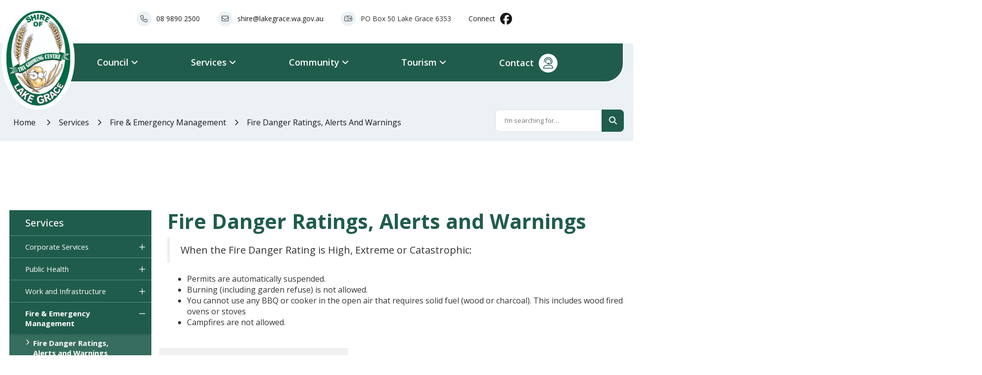

--- FILE ---
content_type: text/html; charset=utf-8
request_url: https://www.lakegrace.wa.gov.au/services/fire-emergency-management/fire-danger-ratings-alerts-and-warnings.aspx
body_size: 76009
content:



<!--template-doctype-start-->
<!DOCTYPE html>
<!--template-doctype-end-->
<html lang="en" xmlns="http://www.w3.org/1999/xhtml">
<head><title>
	Fire Danger Ratings, Alerts and Warnings &raquo; Shire of Lake Grace
</title>
    <!--template-header-start-->
    <meta charset="utf-8" /><meta name="viewport" content="width=device-width, initial-scale=1.0" /><meta http-equiv="X-UA-Compatible" content="IE=edge" /><link rel="shortcut icon" href="/Profiles/lakegrace/includes/images/favicon.ico" /><link rel="apple-touch-icon" href="/Profiles/lakegrace/includes/images/favicon.png" /><link href="https://cdn2.sparkcms.com.au/4x/font-awesome/v6/css/fontawesome-all.min.css" rel="stylesheet" /><link rel="preconnect" href="https://fonts.googleapis.com" /><link rel="preconnect" href="https://fonts.gstatic.com" crossorigin="" /><link href="https://fonts.googleapis.com/css2?family=Open+Sans:ital,wght@0,300;0,400;0,500;0,600;0,700;0,800;1,400;1,500;1,600;1,700;1,800&amp;display=swap" rel="stylesheet" /><link href="/profiles/lakegrace/Includes/CSS/Bootstrap.min.css" rel="stylesheet" /><link href="/profiles/Shared/CSS/spark/slick.min.css" rel="stylesheet" /><link href="/profiles/Shared/CSS/spark/slick-theme.min.css" rel="stylesheet" /><link href="/profiles/lakegrace/Includes/CSS/aEditor.min.css" rel="stylesheet" /><link href="/profiles/lakegrace/Includes/CSS/CMS.min.css" rel="stylesheet" /><link href="/profiles/lakegrace/Includes/CSS/Layout.min.css" rel="stylesheet" />
    
    <script src="/profiles/lakegrace/Includes/Scripts/spark-scripts/jquery-3.6.0.min.js"></script>
    <script src="/profiles/lakegrace/Includes/Scripts/spark-scripts/bundle.min.js"></script>
    
    
    <link href="https://kendo.cdn.telerik.com/2022.2.510/styles/kendo.common.min.css" rel="stylesheet" /><link href="https://kendo.cdn.telerik.com/2022.2.510/styles/kendo.default.min.css" rel="stylesheet" />
    <script src="https://kendo.cdn.telerik.com/2022.2.510/js/kendo.all.min.js"></script>
    <script src="/Search/Controls/Scripts/dist/searchSuggestions.min.js"></script>
    
    
    <script src="/profiles/lakegrace/Includes/Scripts/plugins/anchorific.min.js"></script>
    <script src="/profiles/lakegrace/Includes/Scripts/plugins/lightbox.min.js"></script>
    <script src="/profiles/lakegrace/Includes/Scripts/plugins/equalize.min.js"></script>
    <script src="/profiles/lakegrace/Includes/Scripts/plugins/jquery.smartmenus.min.js"></script>
    <script src="/profiles/lakegrace/Includes/Scripts/plugins/owl.carousel.min.js"></script>
    <script src="/profiles/lakegrace/Includes/Scripts/plugins/owl.carousel.thumbs.min.js"></script>
    <script src="/profiles/lakegrace/Includes/Scripts/plugins/imagesloaded.pkgd.min.js"></script>
    <script src="/profiles/lakegrace/Includes/Scripts/plugins/jquery-imagefill.min.js"></script>
    <script src="/profiles/lakegrace/Includes/Scripts/plugins/jquery.matchHeight.min.js"></script>
    <script src="/profiles/lakegrace/Includes/Scripts/plugins/jquery.fancybox.min.js"></script>
    <script src="/profiles/lakegrace/Includes/Scripts/plugins/mediaelement-and-player.min.js"></script>
    <script src="/profiles/lakegrace/Includes/Scripts/plugins/mediaelement-and-player-plugins.min.js"></script>
    <script src="/profiles/lakegrace/Includes/Scripts/plugins/wcag-utils.min.js"></script>
    <script src="/profiles/lakegrace/Includes/Scripts/plugins/js.cookie.min.js"></script>
    
    
    <!--template-header-end-->
    
<!-- Google Tag Manager -->
<script>(function(w,d,s,l,i){w[l]=w[l]||[];w[l].push({'gtm.start':
new Date().getTime(),event:'gtm.js'});var f=d.getElementsByTagName(s)[0],
j=d.createElement(s),dl=l!='dataLayer'?'&l='+l:'';j.async=true;j.src=
'https://www.googletagmanager.com/gtm.js?id='+i+dl;f.parentNode.insertBefore(j,f);
})(window,document,'script','dataLayer','GTM-WVSGDLQ');</script>
<!-- End Google Tag Manager -->

<script src="https://cdn.userway.org/widget.js" data-account="7wHLNQeixk"></script></head>
<body id="main-top">
    <!--template-body-start-->
    <!--search_ignore_begin-->
    <a href="#site-content" class="sr-only" title="Skip to Content">Skip to Content</a>
    <!--template-body-end-->
    <form method="post" action="/services/fire-emergency-management/fire-danger-ratings-alerts-and-warnings.aspx" onsubmit="javascript:return WebForm_OnSubmit();" id="form1">
<div class="aspNetHidden">
<input type="hidden" name="__EVENTTARGET" id="__EVENTTARGET" value="" />
<input type="hidden" name="__EVENTARGUMENT" id="__EVENTARGUMENT" value="" />
<input type="hidden" name="__VIEWSTATE" id="__VIEWSTATE" value="TGCGFwUWfhcRhtzGIXZIkTNJXz7I99yYjpGdNOPPkKn4grElN42xJcP+RtHlOnFe42I8rvyYGRNow8ckkO3h385l39j9yTbjO/FXumTka37lfPEG9hVja+WqpEbvuNoG0yYYU2rBz/6h0HA8ELvDBdYW+QCvzRGM1L3VGrHyvEgQrHXjHiKuRTjSUCHFbqQQxXjwUswMc92q+R7IT+nZ6ople0/W4DnHdLuWh0rCULdBwo3vFCunyA8Cax9FGxhejj+Dvl/rrNtBcY/aOjeQlUVlHx+4dTW4ljUmsN8HchNxNbrf0vfUMbK7S4CfEmj4e0GWRHseZKi+qO49fB1YthKSuxVt7vz2pAKOJUUK2hl+JR0p5/mgX2N18exAxoPYIW/ty6DtybAP/7PztteyCxnR/bExjEDrWF6w+AWD5HGL1NtnsEhp53r2vR7XCsUlwWKWHqJdm/AtAgLISMet3pL+YtnJwAkBSSFR+vumN+z9XHRHpLUINAg37R7SkUtQ8kPyxLb5F1Jwm02hgWn0WLwK55n7FOLhxW0qdOQli0Rl+sMzPOehJKNIt3d0aHgXssrpjuixeLbwU/BB/IAWlcOWUfWCOyV7L6oVarz2SxE7Z2Z9k6sq3X0Frlg+qBuGw2RX5usST94nfS6JR3xeO767jxXNXhw7FJP9Yrju+48HV6Kky3CB23uEXdb4Cq35VtQfQBj+JMhFdlDT2z4ckyz2f9YUsfxf5geHR0YPai/Koo2/vqsh5xvxxJwG3EaX8fXXPeZ3p8hsleUMEOmbsXTzQCKlck+PG8y6uIHAcKwuIpkrw/Fl4Xd9a3uT3pqQCXFfyEGAu7ov+WKqY8wqgv5v4UOo5L85YZU9gslLCXBLLjri389zunQ0N/v7jYwwJ9+F+pUqiccEevjRoRkolubFhJzRibtqTsLIi/uqmkAG4a10/YfF8NZyDf3DwnJ4e85ZyJOPY9F31Za/MjQXe5M0p0AfTMpXxyRd9uZSLZvZS3Hba6H75Q8JTn8JC03XKMOXi7nM15jldwcSiZh3B+b7byChNdOALDeh6K35iprglFmehgKfuTlVy+PCcarFddelE8qT996gExBp56TmwLQ0AbTgeGtsiTnaqPgPOwehQhfHM35s10ui5WyLnQ2Vs/WOm8536a9OBqOLli2aLl+NQBsXUsPhzfk3h1SBFrKPUMNpKXl/9g44HMoqgRKQkiW8wZaqKOqa2Fp+NomNcGfI6iNjsD31aVe93goOfjS+sVKS0CiWuTkYaA/kTmnkFwlCHeZ/A6NqRulY3Jx+bJHlAGndZFLYYLRv63S9e3MSNjXWeitLSLk8q8uygGVFvjkKNjzjWtD/+ODhHdxZhzpJe9TDSiqCqnAcA6kNulaWBGKUF4dHrVR7QhXuBtwSDkpeJVivk9N2XP+5EpuFnDqwdj/AU5Sbd45Eu/VMXHMuRr2HhpcmZQWxWcD62IHkS9vtnAAwIPsqnOyxtXHlM8XKVx59wW7sQbLxn9q1YcRpNBfB6b9PxWlHROfsfJsk1u/3MakuP9/yS9KfpJ5N8lXhwhcu8WqXwb5lTCICTlXRjMjCxXbEcNwylsfNT6bzwP+gAqzJRavxp7lim7csAHcXXa0l9t3ptCeWwQwUhlUNEeiYdL4TCcDMhio5tyQclgLqzLPBvAcvLgRfVeSmpFfkMTzM50IBxNuye/XFIFf8y71FKoFpy58LsImkGgRqLVhxHB6hitPlsvihiP2WZVY0VEn1tjk0bCVnEogkXF0urVw4/XIpTGfGRC7wBT/jhGG4/y6Gf7Iybgfc4+aFX5ZVrNMUe6VeaNfNCZbVm20EsGpQwWSWUENJlImzOi8SPd09Ec2xPMLbW3utbUFG6Ob29mFA8UTXmYJ3DWFE/BQ7QGkGKYomJjPHNF68HpjGNJEHXNlt0tD2Ehsa/v9B9nPT4KP36+bs99dInvAAGtUxGYD6H71r2yqjlYUGtbb9lh9KuOjbO0WOyTApvE6yDdTVboUdzHrvxN8y0ue1Twlzr7rPIBs0J1dBM4gXYYR9qIyrpi2QBl48k2hip5tGpeTDZ4JHz1orOjKTbsWyZ1LvZ70J5SlU09nhCLmwoYaitehYbn37iRXCeLBSgXc/3x6PwvDfQfzk8F8pgRSf1mk+amN5SuObMPLU6hjRrDTIWMAlwUjoQbymelABdKYdMtRqvr8s9raHUiA6L3DRADYh48/tOM23fPEcQROf1Lcr9KP5LID9BnlylcdMqMnREvK3k7aXESIPHJ0uCUj5zTaEEwk7U9V6WM1samJKozJKJy+bKR/kGr7NDii0379pxSibc1xdB4Ip5x7nhJPqCZZQCR+s9vMnnxQLVOUr0Sf9T2c9U4IKtWsC6RqFoFLE6lcz7E5Z/qff0kD50BGnRBeJnSDcUvoXqhHVgSZUIfz0zZIONuOzw2SgfEAhsWKhxzATrcFoECoou/UihtxXty/63k1Ph3f+XzmqlStzXBnmtRO7NmPTtWqQEOCj5nCtaHXuJhzey87nD63OFdSOcCn9DAPcsDuzC8OaqSsDbCPN1H04TVTKkn6vRCh+MpEagU2qttXZ3/YHxpsybcBj5+A4vkTJwnBEBrW/Pk6vC8NL3oC1hSITHO5aAzwTZP8JLP0//mPnP2BovmxARv8/sBc2TlOtQM9YZ1Ywl5yB6w4fdRP9Eumgeaww6yZAoX8S9JfuTCofy13x+vqTWgqhB3Yqlq39WbnhW/M6erL4E2061qFNYrQWkjiQ+rtOw2iJ1qE4lvm/P1gqKRsCOa559MwRwShPtBR9G9x8Kit5e5u5a2xhJSLvwzba8ZUY+uO1+7WVw0fTdyzxlWZCbYuZLXJlXYualZ+stbZCym53m2/BTkRVlA2r1pwwY2N/H4eTZVLoT21KY7KGkat3QUd8/0I/C/iN28jFmIAvqjqawGUC4nCk0Ib9JRtozxjXMRhiz1zBU+Fbp6XRSBBfdnlIRB0CE4jzSodEW9fO1DNw9vGXx2puPLXVKQDPNSuTCBRFxAewny1il0NgXxcLq9wWCyR9mxS3" />
</div>

<script type="text/javascript">
//<![CDATA[
var theForm = document.forms['form1'];
if (!theForm) {
    theForm = document.form1;
}
function __doPostBack(eventTarget, eventArgument) {
    if (!theForm.onsubmit || (theForm.onsubmit() != false)) {
        theForm.__EVENTTARGET.value = eventTarget;
        theForm.__EVENTARGUMENT.value = eventArgument;
        theForm.submit();
    }
}
//]]>
</script>


<script src="/WebResource.axd?d=pynGkmcFUV13He1Qd6_TZITdxbuXyE7eBKgH-fjzOjr0dWqNF42Xt6CK6gMOanQ0ImnOGw2&amp;t=638901829900000000" type="text/javascript"></script>


<script type="text/javascript">
//<![CDATA[
function changeIsFormPost(args){
if(document.getElementById('isFormPost')){document.getElementById('isFormPost').value=args;}}
//]]>
</script>

<script src="/ScriptResource.axd?d=1HpV3OVB0CaEXoaafcqmhmHp2QvpVNl1ui8ad5JcmTt0bFkKv1jWAndgCJEVox8R82QD1CupzziGXfAvc8ozZA4DRQwuy8cpXOPaDomu3piQVmJ-MM1dNYq57L5fWRw-hGcGZw2&amp;t=7f7f23e2" type="text/javascript"></script>
<script src="/bundles/MsAjaxJs?v=KpOQnMfBL49Czhpn-KYfZHo2O2vIoYd2h_QpL2Cfgnc1" type="text/javascript"></script>
<script src="/bundles/WebFormsJs?v=x39SmKORtgFTY6MXBL1M7nPzFXmb9tjYzjLdwIl84V81" type="text/javascript"></script>
<script src="/ScriptResource.axd?d=8u3ngCqoRB16IXgFyG-fdsqJbVyC7YcGYfUrOeibPU44qb_RduS73ZGjHnsPMJhPQ40W7XFGtqiplHbuXSK7R5ndMurjX539Bd1AGseMEzTIFp710&amp;t=49151084" type="text/javascript"></script>
<script src="/ScriptResource.axd?d=07MnSMeHHM2vCqrtOnuyaZ2NqoCiLq8U0GVCpHK3NTfa3LZgoXbo5iN1OjItmCMYDyYAHZAlKtSQEx_QzZVs5S-ToucQeJN9UP6nCTG5NiAbkCTYwwF4IIroEtVCMhCcOWFQQQ2&amp;t=49151084" type="text/javascript"></script>
<script type="text/javascript">
//<![CDATA[
function WebForm_OnSubmit() {
if (typeof(ValidatorOnSubmit) == "function" && ValidatorOnSubmit() == false) return false;
return true;
}
//]]>
</script>

<div class="aspNetHidden">

	<input type="hidden" name="__VIEWSTATEGENERATOR" id="__VIEWSTATEGENERATOR" value="CA0B0334" />
	<input type="hidden" name="__EVENTVALIDATION" id="__EVENTVALIDATION" value="75Stiux31C2K3HCUGoPwT0U+e23HCULI59mxacjcgR9w4jXj2zEwF/Y4S0E9wOQV0JwaKo5pOnHrd2Z45XQsjC9BdXKPymXf92iH7GVMls85WQfc" />
</div>
        <script type="text/javascript">
//<![CDATA[
Sys.WebForms.PageRequestManager._initialize('ctl00$ScriptManager1', 'form1', [], [], [], 90, 'ctl00');
//]]>
</script>

        <!--template-body-start-->
        


<header class="site-header">
    <div class="upper">
        <div class="container">
            <div class="logo">
                <a href="/">
                    <img src="/profiles/lakegrace/Includes/Images/lg-logo.svg" alt="Shire of Lake Grace" height="208" width="148"></a>
            </div>
            <div class="wrapper">
                <div class="main-contact">
                    <a href="tel:0898902500" class="btn phone" title="Call the Shire of Lake Grace"><i class="spark-icon fa-light fa-phone" aria-hidden="true"></i><span class="hidden-xs hidden-sm text">08 9890 2500</span></a>
                    <a href="mailto:shire@lakegrace.wa.gov.au" class="btn" title="Email the Shire of Lake Grace"><i class="spark-icon fa-light fa-envelope" aria-hidden="true"></i><span class="hidden-xs hidden-sm text">shire@lakegrace.wa.gov.au</span></a>
                    <p class="hidden-xs hidden-sm"><i class="spark-icon fa-light fa-mailbox"></i>PO Box 50 Lake Grace 6353</p>
                    <a href="https://www.facebook.com/ShireofLakeGrace" class="btn facebook-btn" title="View the Shire of Lake Grace Facebook page" target="_blank" rel="nofollow noopener"><span class="hidden-xs hidden-sm">Connect</span><i class="spark-icon fa-brands fa-facebook" aria-hidden="true"></i></a>
                </div>
            </div>
        </div>
    </div>

    <div class="container xs-container visible-xs visible-sm">
        <div id="mobile-navbar">
            <ul>
                <li>
                    <a href="javascript:void(0)" id="btn-menu"><span class="spark-icon fa fa-bars"></span>Menu</a>
                </li>
                <li>
                    <a href="#" id="contact-btn-xs"><span class="spark-icon fa-light fa-user-headset"></span>Contact</a><i class=""></i>
                </li>
            </ul>
        </div>
    </div>
    <nav aria-label="Mega Menu">
        <div class="container">
            <div class="mega-wrapper  hidden-xs hidden-sm">
                <ul id="nav-top-m" class="sm sm-simple" aria-label="Website menu"><li><a title="Council" href="/council">Council<span class="fa fa-angle-down"></span></a><ul class="mega-menu"><li><div class="mega-menu-outer-container ql-layout-block"><div class="mega-menu-inner-container container"><div class="mega-menu-column-outer"><div class="mega-menu-column"><ul class="mega-menu-main-nav"><li><a title="Council - Your Council" href="/council/your-council.aspx">Your Council</a><ul class="mega-menu-sublist"><li><a title="Council - Your Council - Councillors" href="/council/your-council/Councillors.aspx">Councillors</a></li><li><a title="Council - Your Council - Committees of Council" href="/council/your-council/Committees-of-Council.aspx">Committees of Council</a></li><li><a title="Council - Your Council - Council Meetings" href="/council-meetings/">Council Meetings</a></li><li><a title="Council - Your Council - Council Staff" href="/council/your-council/Council-Staff.aspx">Council Staff</a></li><li><a title="Council - Your Council - Elections" href="/council/your-council/elections.aspx">Elections</a></li><li><a title="Council - Your Council - Local Laws" href="/documents/local-laws">Local Laws</a></li><li><a title="Council - Your Council - Registers" href="/documents/register">Registers</a></li></ul></li></ul></div><div class="mega-menu-column"><ul class="mega-menu-main-nav"><li><a title="Council - Council Documents" href="/council/council-documents">Council Documents</a><ul class="mega-menu-sublist"><li><a title="Council - Council Documents - Annual Budget" href="/documents/annual-budget">Annual Budget</a></li><li><a title="Council - Council Documents - Annual Report" href="/documents/annual-report">Annual Report</a></li><li><a title="Council - Council Documents - Customer Charter" href="/documents/customer-charter">Customer Charter</a></li><li><a title="Council - Council Documents - Disability Access and Inclusion Plan" href="/council/council-documents/Disability-Access-and-Inclusion-Plan.aspx">Disability Access and Inclusion Plan</a></li><li><a title="Council - Council Documents - Fees and Charges" href="/council/council-documents/Fees-and-Charges.aspx">Fees and Charges</a></li><li><a title="Council - Council Documents - Freedom of Information Statement" href="/council/council-documents/freedom-of-information-statement.aspx">Freedom of Information Statement</a></li><li><a title="Council - Council Documents - Heritage Building Inventory and List" href="/documents/heritage-building-inventory-and-list">Heritage Building Inventory and List</a></li><li><a title="Council - Council Documents - Integrated Planning" href="/council/council-documents/integrated-planning.aspx">Integrated Planning</a></li><li><a title="Council - Council Documents - Policies" href="/documents/policies">Policies</a></li></ul></li></ul></div><div class="mega-menu-column"><ul class="mega-menu-main-nav"><li><a title="Council - Notice Board" href="/council/notice-board">Notice Board</a><ul class="mega-menu-sublist"><li><a title="Council - Notice Board - Employment" href="/employment/">Employment</a></li><li><a title="Council - Notice Board - Public Notice" href="/publicnotices/">Public Notice</a></li><li><a title="Council - Notice Board - Shire News" href="/news/">Shire News</a></li></ul></li></ul></div><div class="mega-menu-column"><ul class="mega-menu-main-nav"><li><a title="Council - Forms" href="javascript:doNothing(&#39;menu-54&#39;);">Forms</a><ul class="mega-menu-sublist"><li><a title="Council - Forms - Online Forms" href="/council/forms/online-forms.aspx">Online Forms</a></li><li><a title="Council - Forms - Form Downloads" href="/council/forms/Form-Downloads.aspx">Form Downloads</a></li></ul></li></ul></div></div></div></div><div class="mega-menu-item-quick-links ql-layout-block"><div class="quicklinks-wrapper container"><ul id="council-qls" class="quicklink-nav"><li><a href="/services/bushfire-emergency-management.aspx" title="Council - Quick Links - Bushfire &amp; Emergency"><span class="no-icon"></span>Bushfire &amp; Emergency</a></li><li><a href="/services/corporate-services/payment-of-rates-and-invoices/payment-of-rates-invoices.aspx" title="Council - Quick Links - Payments &amp; Invoices"><span class="no-icon"></span>Payments &amp; Invoices</a></li><li><a href="/publicnotices/" title="Council - Quick Links - Public Notices"><span class="no-icon"></span>Public Notices</a></li><li><a href="/council-meetings/" title="Council - Quick Links - Agendas &amp; Minutes"><span class="no-icon"></span>Agendas &amp; Minutes</a></li><li><a href="/events/" title="Council - Quick Links - Events"><span class="no-icon"></span>Events</a></li><li><a href="/services/work-and-infrastructure/waste-management.aspx" title="Council - Quick Links - Waste &amp; Recycling"><span class="no-icon"></span>Waste &amp; Recycling</a></li></ul></div></div></li></ul></li><li><a title="Services" href="/services">Services<span class="fa fa-angle-down"></span></a><ul class="mega-menu"><li><div class="mega-menu-outer-container"><div class="mega-menu-inner-container container"><div class="mega-menu-column-outer"><div class="mega-menu-column"><ul class="mega-menu-main-nav"><li><a title="Services - Corporate Services" href="/services/corporate-services">Corporate Services</a><ul class="mega-menu-sublist"><li><a title="Services - Corporate Services - Payment of Rates and Invoices" href="/services/corporate-services/Payment-of-Rates-Invoices.aspx">Payment of Rates &amp; Invoices</a></li><li><a title="Services - Corporate Services - Change of Ownership and Address" href="/services/corporate-services/Change-of-Ownership-and-Address.aspx">Change of Ownership and Address</a></li><li><a title="Services - Corporate Services - Transport and Licensing" href="/services/corporate-services/Transport-and-Licensing.aspx">Transport and Licensing</a></li><li><a title="Services - Corporate Services - Booking of Halls and Facilities" href="/services/corporate-services/Booking-of-Halls-and-Facilities.aspx">Booking of Halls and Facilities</a></li><li><a title="Services - Corporate Services - Liquor Approvals" href="/services/corporate-services/Liquor-Approvals.aspx">Liquor Approvals</a></li></ul></li><li><a title="Services - Ranger Services" href="/services/Ranger-Services.aspx">Ranger Services</a><ul class="mega-menu-sublist"><li><a title="Services - Ranger Services - Dogs" href="/services/ranger-services/Dogs.aspx">Dogs</a></li><li><a title="Services - Ranger Services - Cats" href="/services/ranger-services/Cats.aspx">Cats</a></li></ul></li></ul></div><div class="mega-menu-column"><ul class="mega-menu-main-nav"><li><a title="Services - Public Health" href="/services/public-health">Public Health</a><ul class="mega-menu-sublist"><li><a title="Services - Public Health - Health and Wellbeing" href="/services/public-health/health-and-wellbeing.aspx">Health &amp; Wellbeing</a></li><li><a title="Services - Public Health - Environmental Health" href="/services/public-health/environmental-health.aspx">Environmental Health</a></li></ul></li><li><a title="Services - Development Services" href="/services/development-services">Development Services</a><ul class="mega-menu-sublist"><li><a title="Services - Development Services - Town Planning and Approvals" href="/services/work-and-infrastructure/town-planning-and-approvals.aspx">Town Planning &amp; Approvals</a></li><li><a title="Services - Development Services - Building Services and Approvals" href="/services/development-services/building-approvals.aspx">Building Services &amp; Approvals</a></li><li><a title="Services - Development Services - Rural Street Numbering" href="/services/development-services/rural-street-numbering.aspx">Rural Street Numbering</a></li></ul></li></ul></div><div class="mega-menu-column"><ul class="mega-menu-main-nav"><li><a title="Services - Work and Infrastructure" href="/services/work-and-infrastructure">Work and Infrastructure</a><ul class="mega-menu-sublist"><li><a title="Services - Work and Infrastructure - Natural Resource Management" href="/services/work-and-infrastructure/Natural-Resource-Management.aspx">Natural Resource Management</a></li><li><a title="Services - Work and Infrastructure - Roadworks" href="/services/work-and-infrastructure/Roadworks.aspx">Roadworks</a></li><li><a title="Services - Work and Infrastructure - Sewerage" href="/services/work-and-infrastructure/sewerage-drainage.aspx">Sewerage</a></li><li><a title="Services - Work and Infrastructure - Shire Road Network" href="/services/work-and-infrastructure/shire-of-lake-grace-roads.aspx">Shire Road Network</a></li><li><a title="Services - Work and Infrastructure - Tenders and Quotes" href="/services/work-and-infrastructure/tenders-and-quotes.aspx">Tenders and Quotes</a></li><li><a title="Services - Work and Infrastructure - Standpipes" href="/services/work-and-infrastructure/Standpipes.aspx">Standpipes</a></li><li><a title="Services - Work and Infrastructure - Waste Management" href="/services/work-and-infrastructure/Waste-Management.aspx">Waste Management</a></li><li><a title="Services - Work and Infrastructure - Works and Services Requests" href="/services/work-and-infrastructure/Works-and-Services-Requests.aspx">Works and Services Requests</a></li></ul></li></ul></div><div class="mega-menu-column"><ul class="mega-menu-main-nav"><li><a title="Services - Fire and Emergency Management" href="/services/bushfire-emergency-management.aspx">Fire &amp; Emergency Management</a><ul class="mega-menu-sublist"><li><a title="Services - Fire and Emergency Management - Fire Danger Ratings Alerts and Warnings" href="/services/fire-emergency-management/fire-danger-ratings-alerts-and-warnings.aspx">Fire Danger Ratings, Alerts and Warnings</a></li><li><a title="Services - Fire and Emergency Management - When can I burn" href="/services/fire-emergency-management/when-can-i-burn.aspx">When can I burn?</a></li><li><a title="Services - Fire and Emergency Management - Preparing Your Property" href="/services/fire-emergency-management/preparing-your-property.aspx">Preparing Your Property</a></li><li><a title="Services - Fire and Emergency Management - Fire Bans" href="/services/fire-emergency-management/fire-bans.aspx">Fire Bans</a></li><li><a title="Services - Fire and Emergency Management - Fire Zones" href="/services/fire-emergency-management/fire-zones.aspx">Fire Zones</a></li><li><a title="Services - Fire and Emergency Management - Fire Management Requirements" href="/services/fire-emergency-management/fire-management-requirements.aspx">Fire Management Requirements</a></li><li><a title="Services - Fire and Emergency Management - Local Emergency Management" href="/services/fire-emergency-management/emergency-management.aspx">Local Emergency Management</a></li><li><a title="Services - Fire and Emergency Management - DFES Bushfire Publications" target="_blank" href="https://publications.dfes.wa.gov.au/">DFES Bushfire Publications</a></li><li><a title="Services - Fire and Emergency Management - Asset Protection Zones" href="/services/fire-emergency-management/asset-protection-zones.aspx">Asset Protection Zones</a></li><li><a title="Services - Fire and Emergency Management - Emergency Services Volunteering" href="/services/fire-emergency-management/emergency-services-volunteering.aspx">Emergency Services Volunteering</a></li><li><a title="Services - Fire and Emergency Management - Fire Management Notice" href="/services/fire-emergency-management/fire-management-notice.aspx">Fire Management Notice</a></li></ul></li></ul></div></div></div></div></li></ul></li><li><a title="Community" href="/community">Community<span class="fa fa-angle-down"></span></a><ul class="mega-menu"><li><div class="mega-menu-outer-container"><div class="mega-menu-inner-container container"><div class="mega-menu-column-outer"><div class="mega-menu-column"><ul class="mega-menu-main-nav"><li><a title="Community - Our Community" href="/community/our-community">Our Community</a><ul class="mega-menu-sublist"><li><a title="Community - Our Community - About our Shire" href="/community/our-community/our-community.aspx">About our Shire</a></li><li><a title="Community - Our Community - Community News" href="/community/our-community/community-news.aspx">Community News</a></li><li><a title="Community - Our Community - Gallery" href="/image-gallery/">Gallery</a></li></ul></li></ul></div><div class="mega-menu-column"><ul class="mega-menu-main-nav"><li><a title="Community - Community and Economic Development" href="/community/community-economic-development">Community &amp; Economic Development</a><ul class="mega-menu-sublist"><li><a title="Community - Community and Economic Development - Community Funding and Grants" href="/community/community-economic-development/community-funding-grants.aspx">Community Funding &amp; Grants</a></li><li><a title="Community - Community and Economic Development - Families and Youth" href="/community/community-economic-development/families-youth">Families &amp; Youth</a></li></ul></li></ul></div><div class="mega-menu-column"><ul class="mega-menu-main-nav"><li><a title="Community - Events" href="/community/events">Events</a><ul class="mega-menu-sublist"><li><a title="Community - Events - Event Calendar" href="/events/">Event Calendar</a></li><li><a title="Community - Events - Add Your Event" href="/events/submitevent.aspx">Add Your Event</a></li><li><a title="Community - Events - Australia Day" href="/community/events/australia-day-events.aspx">Australia Day</a></li><li><a title="Community - Events - ANZAC Day" href="/community/events/anzac-day.aspx">ANZAC Day</a></li><li><a title="Community - Events - Newdegate Machinery Field Days" href="/community/events/newdegate-machinery-field-days.aspx">Newdegate Machinery Field Days</a></li><li><a title="Community - Events - Harvest Festival" href="/community/events/harvest-festival.aspx">Harvest Festival</a></li></ul></li></ul></div><div class="mega-menu-column"><ul class="mega-menu-main-nav"><li><a title="Community - Facilities" href="/community/facilities">Facilities</a><ul class="mega-menu-sublist"><li><a title="Community - Facilities - Airstrips" href="/community/facilities/airstrips.aspx">Airstrips</a></li><li><a title="Community - Facilities - Cemeteries" href="/community/facilities/cemeteries.aspx">Cemeteries</a></li><li><a title="Community - Facilities - Halls" href="/community/facilities/halls.aspx">Halls</a></li><li><a title="Community - Facilities - Libraries" href="/community/facilities/libraries.aspx">Libraries</a></li><li><a title="Community - Facilities - Medical Centres" href="/community/facilities/medical-centres.aspx">Medical Centres</a></li><li><a title="Community - Facilities - Rec Grounds" href="/community/facilities/rec-grounds.aspx">Rec Grounds</a></li><li><a title="Community - Facilities - Sporting Pavilions" href="/community/facilities/sporting-pavilions.aspx">Sporting Pavilions</a></li><li><a title="Community - Facilities - Swimming Pools" href="/community/facilities/swimming-pools.aspx">Swimming Pools</a></li></ul></li></ul></div></div></div></div></li></ul></li><li><a title="Tourism" href="/tourism">Tourism<span class="fa fa-angle-down"></span></a><ul class="mega-menu"><li><div class="mega-menu-outer-container"><div class="mega-menu-inner-container container"><div class="mega-menu-column-outer"><div class="mega-menu-column"><ul class="mega-menu-main-nav"><li><a title="Tourism - Our Towns" href="/tourism/our-towns">Our Towns</a><ul class="mega-menu-sublist"><li><a title="Tourism - Our Towns - Lake Grace" href="/tourism/our-towns/lake-grace.aspx">Lake Grace</a></li><li><a title="Tourism - Our Towns - Newdegate" href="/tourism/our-towns/newdegate.aspx">Newdegate</a></li><li><a title="Tourism - Our Towns - Lake King" href="/tourism/our-towns/lake-king.aspx">Lake King</a></li><li><a title="Tourism - Our Towns - Varley" href="/tourism/our-towns/varley.aspx">Varley</a></li><li><a title="Tourism - Our Towns - Pingaring" href="/tourism/our-towns/pingaring.aspx">Pingaring</a></li></ul></li></ul></div><div class="mega-menu-column"><ul class="mega-menu-main-nav"><li><a title="Tourism - Attractions" href="/tourism/attractions">Attractions</a><ul class="mega-menu-sublist"><li><a title="Tourism - Attractions - Lake Grace Australian Inland Mission Hospital Museum" href="/tourism/attractions/lake-grace-australian-inland-mission.aspx">Lake Grace Australian Inland Mission Hospital Museum</a></li><li><a title="Tourism - Attractions - Lake Grace Railway Station" href="/tourism/attractions/lake-grace-railway-station.aspx">Lake Grace Railway Station</a></li><li><a title="Tourism - Attractions - Lake Grace RSL Hall" href="/tourism/attractions/lake-grace-rsl-hall.aspx">Lake Grace RSL Hall</a></li><li><a title="Tourism - Attractions - Newdegate Hainsworth Building" href="/tourism/attractions/newdegate-hainsworth-building.aspx">Newdegate Hainsworth Building</a></li><li><a title="Tourism - Attractions - Newdegate Skate Park" href="/tourism/attractions/newdegate-skate-park.aspx">Newdegate Skate Park</a></li><li><a title="Tourism - Attractions - Lake King Goods Shed" href="/tourism/attractions/lake-king-goods-shed.aspx">Lake King Goods Shed</a></li><li><a title="Tourism - Attractions - Lake King Community Playground" href="/tourism/attractions/lake-king-community-playground.aspx">Lake King Community Playground</a></li><li><a title="Tourism - Attractions - Varley Museum" href="/tourism/attractions/varley-museum.aspx">Varley Museum</a></li></ul></li></ul></div><div class="mega-menu-column"><ul class="mega-menu-main-nav"><li><a title="Tourism - Lake Grace Visitor Centre" target="_blank" href="https://www.lakegracevisitorcentre.com.au/">Lake Grace Visitor Centre</a></li></ul></div><div class="mega-menu-column"></div></div></div></div></li></ul></li><li class="contact-us"><a title="Contact" href="/contact">Contact<span class="fa fa-angle-down"></span></a><ul class="mega-menu"><li><div class="mega-menu-outer-container"><div class="mega-menu-inner-container container"><div class="mega-menu-column-outer"><div class="mega-menu-column"><ul class="mega-menu-main-nav"><li><a title="Contact - Administration Office" href="/contact/the-shire.aspx">Administration Office</a></li></ul></div><div class="mega-menu-column"><ul class="mega-menu-main-nav"><li><a title="Contact - Form Downloads" href="/contact/form-downloads.aspx">Form Downloads</a></li></ul></div><div class="mega-menu-column"></div><div class="mega-menu-column"></div></div></div></div></li></ul></li></ul>
            </div>

        </div>
        <ul id="nav-top" class="sm sm-simple" aria-label="Website menu"><li><a title="Council" href="/council">Council</a><ul><li><a title="Council - Your Council" href="/council/your-council.aspx">Your Council</a><ul><li><a title="Council - Your Council - Councillors" href="/council/your-council/Councillors.aspx">Councillors</a></li><li><a title="Council - Your Council - Committees of Council" href="/council/your-council/Committees-of-Council.aspx">Committees of Council</a></li><li><a title="Council - Your Council - Council Meetings" href="/council-meetings/">Council Meetings</a></li><li><a title="Council - Your Council - Council Staff" href="/council/your-council/Council-Staff.aspx">Council Staff</a></li><li><a title="Council - Your Council - Elections" href="/council/your-council/elections.aspx">Elections</a></li><li><a title="Council - Your Council - Local Laws" href="/documents/local-laws">Local Laws</a></li><li><a title="Council - Your Council - Registers" href="/documents/register">Registers</a><ul><li><a title="Your Council - Registers - Registers" href="/council/your-council/registers/registers.aspx">Registers</a></li></ul></li></ul></li><li><a title="Council - Council Documents" href="/council/council-documents">Council Documents</a><ul><li><a title="Council - Council Documents - Annual Budget" href="/documents/annual-budget">Annual Budget</a></li><li><a title="Council - Council Documents - Annual Report" href="/documents/annual-report">Annual Report</a></li><li><a title="Council - Council Documents - Customer Charter" href="/documents/customer-charter">Customer Charter</a></li><li><a title="Council - Council Documents - Disability Access and Inclusion Plan" href="/council/council-documents/Disability-Access-and-Inclusion-Plan.aspx">Disability Access and Inclusion Plan</a></li><li><a title="Council - Council Documents - Fees and Charges" href="/council/council-documents/Fees-and-Charges.aspx">Fees and Charges</a></li><li><a title="Council - Council Documents - Freedom of Information Statement" href="/council/council-documents/freedom-of-information-statement.aspx">Freedom of Information Statement</a></li><li><a title="Council - Council Documents - Heritage Building Inventory and List" href="/documents/heritage-building-inventory-and-list">Heritage Building Inventory and List</a></li><li><a title="Council - Council Documents - Integrated Planning" href="/council/council-documents/integrated-planning.aspx">Integrated Planning</a></li><li><a title="Council - Council Documents - Policies" href="/documents/policies">Policies</a></li></ul></li><li><a title="Council - Notice Board" href="/council/notice-board">Notice Board</a><ul><li><a title="Council - Notice Board - Employment" href="/employment/">Employment</a></li><li><a title="Council - Notice Board - Public Notice" href="/publicnotices/">Public Notice</a></li><li><a title="Council - Notice Board - Shire News" href="/news/">Shire News</a></li></ul></li><li><a title="Council - Forms" href="javascript:doNothing(&#39;menu-54&#39;);">Forms</a><ul><li><a title="Council - Forms - Online Forms" href="/council/forms/online-forms.aspx">Online Forms</a><ul><li><a title="Forms - Online Forms - Works and Service Request Form" href="/forms/works-and-service-request-form/4">Works and Service Request Form</a></li><li><a title="Forms - Online Forms - Contact Us" href="/forms/contact/2">Contact Us</a></li></ul></li><li><a title="Council - Forms - Form Downloads" href="/council/forms/Form-Downloads.aspx">Form Downloads</a></li></ul></li></ul></li><li><a title="Services" href="/services">Services</a><ul><li><a title="Services - Corporate Services" href="/services/corporate-services">Corporate Services</a><ul><li><a title="Services - Corporate Services - Payment of Rates and Invoices" href="/services/corporate-services/Payment-of-Rates-Invoices.aspx">Payment of Rates &amp; Invoices</a></li><li><a title="Services - Corporate Services - Change of Ownership and Address" href="/services/corporate-services/Change-of-Ownership-and-Address.aspx">Change of Ownership and Address</a></li><li><a title="Services - Corporate Services - Transport and Licensing" href="/services/corporate-services/Transport-and-Licensing.aspx">Transport and Licensing</a></li><li><a title="Services - Corporate Services - Booking of Halls and Facilities" href="/services/corporate-services/Booking-of-Halls-and-Facilities.aspx">Booking of Halls and Facilities</a></li><li><a title="Services - Corporate Services - Liquor Approvals" href="/services/corporate-services/Liquor-Approvals.aspx">Liquor Approvals</a></li></ul></li><li><a title="Services - Public Health" href="/services/public-health">Public Health</a><ul><li><a title="Services - Public Health - Health and Wellbeing" href="/services/public-health/health-and-wellbeing.aspx">Health &amp; Wellbeing</a></li><li><a title="Services - Public Health - Environmental Health" href="/services/public-health/environmental-health.aspx">Environmental Health</a></li></ul></li><li><a title="Services - Work and Infrastructure" href="/services/work-and-infrastructure">Work and Infrastructure</a><ul><li><a title="Services - Work and Infrastructure - Natural Resource Management" href="/services/work-and-infrastructure/Natural-Resource-Management.aspx">Natural Resource Management</a></li><li><a title="Services - Work and Infrastructure - Roadworks" href="/services/work-and-infrastructure/Roadworks.aspx">Roadworks</a></li><li><a title="Services - Work and Infrastructure - Sewerage" href="/services/work-and-infrastructure/sewerage-drainage.aspx">Sewerage</a></li><li><a title="Services - Work and Infrastructure - Shire Road Network" href="/services/work-and-infrastructure/shire-of-lake-grace-roads.aspx">Shire Road Network</a></li><li><a title="Services - Work and Infrastructure - Tenders and Quotes" href="/services/work-and-infrastructure/tenders-and-quotes.aspx">Tenders and Quotes</a></li><li><a title="Services - Work and Infrastructure - Standpipes" href="/services/work-and-infrastructure/Standpipes.aspx">Standpipes</a></li><li><a title="Services - Work and Infrastructure - Waste Management" href="/services/work-and-infrastructure/Waste-Management.aspx">Waste Management</a></li><li><a title="Services - Work and Infrastructure - Works and Services Requests" href="/services/work-and-infrastructure/Works-and-Services-Requests.aspx">Works and Services Requests</a></li></ul></li><li><a title="Services - Fire and Emergency Management" href="/services/bushfire-emergency-management.aspx">Fire &amp; Emergency Management</a><ul><li><a title="Services - Fire and Emergency Management - Fire Danger Ratings Alerts and Warnings" href="/services/fire-emergency-management/fire-danger-ratings-alerts-and-warnings.aspx">Fire Danger Ratings, Alerts and Warnings</a></li><li><a title="Services - Fire and Emergency Management - When can I burn" href="/services/fire-emergency-management/when-can-i-burn.aspx">When can I burn?</a></li><li><a title="Services - Fire and Emergency Management - Preparing Your Property" href="/services/fire-emergency-management/preparing-your-property.aspx">Preparing Your Property</a></li><li><a title="Services - Fire and Emergency Management - Fire Bans" href="/services/fire-emergency-management/fire-bans.aspx">Fire Bans</a></li><li><a title="Services - Fire and Emergency Management - Fire Zones" href="/services/fire-emergency-management/fire-zones.aspx">Fire Zones</a></li><li><a title="Services - Fire and Emergency Management - Fire Management Requirements" href="/services/fire-emergency-management/fire-management-requirements.aspx">Fire Management Requirements</a></li><li><a title="Services - Fire and Emergency Management - Local Emergency Management" href="/services/fire-emergency-management/emergency-management.aspx">Local Emergency Management</a></li><li><a title="Services - Fire and Emergency Management - DFES Bushfire Publications" target="_blank" href="https://publications.dfes.wa.gov.au/">DFES Bushfire Publications</a></li><li><a title="Services - Fire and Emergency Management - Asset Protection Zones" href="/services/fire-emergency-management/asset-protection-zones.aspx">Asset Protection Zones</a></li><li><a title="Services - Fire and Emergency Management - Emergency Services Volunteering" href="/services/fire-emergency-management/emergency-services-volunteering.aspx">Emergency Services Volunteering</a><ul><li><a title="Fire and Emergency Management - Emergency Services Volunteering - Bush Fire Brigades" href="/services/fire-emergency-management/emergency-services-volunteering/bush-fire-brigades.aspx">Bush Fire Brigades</a></li><li><a title="Fire and Emergency Management - Emergency Services Volunteering - Fire Control Officers" href="/services/fire-emergency-management/emergency-services-volunteering/fire-control-officers.aspx">Fire Control Officers</a></li><li><a title="Fire and Emergency Management - Emergency Services Volunteering - St John Ambulance" href="/services/fire-emergency-management/emergency-services-volunteering/st-john-ambulance.aspx">St John Ambulance</a></li></ul></li><li><a title="Services - Fire and Emergency Management - Fire Management Notice" href="/services/fire-emergency-management/fire-management-notice.aspx">Fire Management Notice</a></li></ul></li><li><a title="Services - Ranger Services" href="/services/Ranger-Services.aspx">Ranger Services</a><ul><li><a title="Services - Ranger Services - Dogs" href="/services/ranger-services/Dogs.aspx">Dogs</a></li><li><a title="Services - Ranger Services - Cats" href="/services/ranger-services/Cats.aspx">Cats</a></li></ul></li><li><a title="Services - Development Services" href="/services/development-services">Development Services</a><ul><li><a title="Services - Development Services - Town Planning and Approvals" href="/services/work-and-infrastructure/town-planning-and-approvals.aspx">Town Planning &amp; Approvals</a></li><li><a title="Services - Development Services - Building Services and Approvals" href="/services/development-services/building-approvals.aspx">Building Services &amp; Approvals</a></li><li><a title="Services - Development Services - Rural Street Numbering" href="/services/development-services/rural-street-numbering.aspx">Rural Street Numbering</a></li></ul></li></ul></li><li><a title="Community" href="/community">Community</a><ul><li><a title="Community - Our Community" href="/community/our-community">Our Community</a><ul><li><a title="Community - Our Community - About our Shire" href="/community/our-community/our-community.aspx">About our Shire</a></li><li><a title="Community - Our Community - Community News" href="/community/our-community/community-news.aspx">Community News</a></li><li><a title="Community - Our Community - Gallery" href="/image-gallery/">Gallery</a></li></ul></li><li><a title="Community - Community and Economic Development" href="/community/community-economic-development">Community &amp; Economic Development</a><ul><li><a title="Community - Community and Economic Development - Community Funding and Grants" href="/community/community-economic-development/community-funding-grants.aspx">Community Funding &amp; Grants</a></li><li><a title="Community - Community and Economic Development - Families and Youth" href="/community/community-economic-development/families-youth">Families &amp; Youth</a><ul><li><a title="Community and Economic Development - Families and Youth - Kidsport" href="/community/community-economic-development/families-youth/kidsport.aspx">Kidsport</a></li><li><a title="Community and Economic Development - Families and Youth - Lake Grace Youth Centre" href="/community/community-economic-development/families-youth/lake-grace-youth-centre.aspx">Lake Grace Youth Centre</a></li><li><a title="Community and Economic Development - Families and Youth - Youth Advisory Committee" href="/community/community-economic-development/families-youth/youth-advisory-committee.aspx">Youth Advisory Committee</a></li></ul></li></ul></li><li><a title="Community - Events" href="/community/events">Events</a><ul><li><a title="Community - Events - Event Calendar" href="/events/">Event Calendar</a></li><li><a title="Community - Events - Add Your Event" href="/events/submitevent.aspx">Add Your Event</a></li><li><a title="Community - Events - Australia Day" href="/community/events/australia-day-events.aspx">Australia Day</a></li><li><a title="Community - Events - ANZAC Day" href="/community/events/anzac-day.aspx">ANZAC Day</a></li><li><a title="Community - Events - Newdegate Machinery Field Days" href="/community/events/newdegate-machinery-field-days.aspx">Newdegate Machinery Field Days</a></li><li><a title="Community - Events - Harvest Festival" href="/community/events/harvest-festival.aspx">Harvest Festival</a></li></ul></li><li><a title="Community - Facilities" href="/community/facilities">Facilities</a><ul><li><a title="Community - Facilities - Airstrips" href="/community/facilities/airstrips.aspx">Airstrips</a></li><li><a title="Community - Facilities - Cemeteries" href="/community/facilities/cemeteries.aspx">Cemeteries</a></li><li><a title="Community - Facilities - Halls" href="/community/facilities/halls.aspx">Halls</a></li><li><a title="Community - Facilities - Libraries" href="/community/facilities/libraries.aspx">Libraries</a></li><li><a title="Community - Facilities - Medical Centres" href="/community/facilities/medical-centres.aspx">Medical Centres</a></li><li><a title="Community - Facilities - Rec Grounds" href="/community/facilities/rec-grounds.aspx">Rec Grounds</a></li><li><a title="Community - Facilities - Sporting Pavilions" href="/community/facilities/sporting-pavilions.aspx">Sporting Pavilions</a></li><li><a title="Community - Facilities - Swimming Pools" href="/community/facilities/swimming-pools.aspx">Swimming Pools</a></li></ul></li></ul></li><li><a title="Tourism" href="/tourism">Tourism</a><ul><li><a title="Tourism - Our Towns" href="/tourism/our-towns">Our Towns</a><ul><li><a title="Tourism - Our Towns - Lake Grace" href="/tourism/our-towns/lake-grace.aspx">Lake Grace</a></li><li><a title="Tourism - Our Towns - Newdegate" href="/tourism/our-towns/newdegate.aspx">Newdegate</a></li><li><a title="Tourism - Our Towns - Lake King" href="/tourism/our-towns/lake-king.aspx">Lake King</a></li><li><a title="Tourism - Our Towns - Varley" href="/tourism/our-towns/varley.aspx">Varley</a></li><li><a title="Tourism - Our Towns - Pingaring" href="/tourism/our-towns/pingaring.aspx">Pingaring</a></li></ul></li><li><a title="Tourism - Attractions" href="/tourism/attractions">Attractions</a><ul><li><a title="Tourism - Attractions - Lake Grace Australian Inland Mission Hospital Museum" href="/tourism/attractions/lake-grace-australian-inland-mission.aspx">Lake Grace Australian Inland Mission Hospital Museum</a></li><li><a title="Tourism - Attractions - Lake Grace Railway Station" href="/tourism/attractions/lake-grace-railway-station.aspx">Lake Grace Railway Station</a></li><li><a title="Tourism - Attractions - Lake Grace RSL Hall" href="/tourism/attractions/lake-grace-rsl-hall.aspx">Lake Grace RSL Hall</a></li><li><a title="Tourism - Attractions - Newdegate Hainsworth Building" href="/tourism/attractions/newdegate-hainsworth-building.aspx">Newdegate Hainsworth Building</a></li><li><a title="Tourism - Attractions - Newdegate Skate Park" href="/tourism/attractions/newdegate-skate-park.aspx">Newdegate Skate Park</a></li><li><a title="Tourism - Attractions - Lake King Goods Shed" href="/tourism/attractions/lake-king-goods-shed.aspx">Lake King Goods Shed</a></li><li><a title="Tourism - Attractions - Lake King Community Playground" href="/tourism/attractions/lake-king-community-playground.aspx">Lake King Community Playground</a></li><li><a title="Tourism - Attractions - Varley Museum" href="/tourism/attractions/varley-museum.aspx">Varley Museum</a></li></ul></li><li><a title="Tourism - Lake Grace Visitor Centre" target="_blank" href="https://www.lakegracevisitorcentre.com.au/">Lake Grace Visitor Centre</a></li></ul></li><li class="contact-us"><a title="Contact" href="/contact">Contact</a><ul><li><a title="Contact - Administration Office" href="/contact/the-shire.aspx">Administration Office</a></li><li><a title="Contact - Form Downloads" href="/contact/form-downloads.aspx">Form Downloads</a></li></ul></li></ul>
    </nav>
</header>

        <section id="content-search">
            <div class="container">
                <div class="wrapper">
                    <div class="breadcrumbs">
                        <ul class="breadcrumb"><li><a href="/" aria-label="Breadcrumbs - Home" class="bc-home">Home</a></li><li><a href="/services" aria-label="Breadcrumbs - Services" class="bc-item">Services</a></li><li><a href="/services/bushfire-emergency-management.aspx" aria-label="Breadcrumbs - Fire &amp; Emergency Management" class="bc-item">Fire &amp; Emergency Management</a></li><li><a href="/services/fire-emergency-management/fire-danger-ratings-alerts-and-warnings.aspx" aria-label="Breadcrumbs - Fire Danger Ratings, Alerts and Warnings" class="bc-item">Fire Danger Ratings, Alerts and Warnings</a></li></ul>

                    </div>
                    <div class="search">
                        

<div class="search-wrapper">
    <div class="search-box">
        <span>
            <input name="searchInputHeader" placeholder="I’m searching for…" aria-label="Website Search" class="search-input ac_input input-search-control" autocomplete="off" />
            <input value="" tabindex="0" class="btn-search-control search-btn fa" type="button"  aria-label="Search Button" />
        </span>
    </div>
</div>

                    </div>
                </div>
            </div>
        </section>
        <main id="site-content" class="main-content cp-content">
            <div class="container">
                <div class="row">
                    <div class="col-md-4 col-lg-3 site-submenu">
                        <ul role='menu' aria-label='Website sub menu' class='submenu sm sm-vertical'><li role='none'><a aria-label='Sub Menu - Services' role='menuitem' href='/services' title='Services'>Services</a><ul role='group'><li role='none'><a aria-label='Sub Menu - Services - Corporate Services' role='menuitem' href='/services/corporate-services' title='Services - Corporate Services'>Corporate Services</a><ul role='group'><li role='none'><a aria-label='Sub Menu - Corporate Services - Payment of Rates &amp; Invoices' role='menuitem'  href='/services/corporate-services/payment-of-rates-invoices.aspx' title='Corporate Services - Payment of Rates &amp; Invoices'>Payment of Rates &amp; Invoices</a></li><li role='none'><a aria-label='Sub Menu - Corporate Services - Change of Ownership and Address' role='menuitem'  href='/services/corporate-services/change-of-ownership-and-address.aspx' title='Corporate Services - Change of Ownership and Address'>Change of Ownership and Address</a></li><li role='none'><a aria-label='Sub Menu - Corporate Services - Transport and Licensing' role='menuitem'  href='/services/corporate-services/transport-and-licensing.aspx' title='Corporate Services - Transport and Licensing'>Transport and Licensing</a></li><li role='none'><a aria-label='Sub Menu - Corporate Services - Booking of Halls and Facilities' role='menuitem'  href='/services/corporate-services/booking-of-halls-and-facilities.aspx' title='Corporate Services - Booking of Halls and Facilities'>Booking of Halls and Facilities</a></li><li role='none'><a aria-label='Sub Menu - Corporate Services - Liquor Approvals' role='menuitem'  href='/services/corporate-services/liquor-approvals.aspx' title='Corporate Services - Liquor Approvals'>Liquor Approvals</a></li></ul></li><li role='none'><a aria-label='Sub Menu - Services - Public Health' role='menuitem' href='/services/public-health' title='Services - Public Health'>Public Health</a><ul role='group'><li role='none'><a aria-label='Sub Menu - Public Health - Health &amp; Wellbeing' role='menuitem'  href='/services/public-health/health-and-wellbeing.aspx' title='Public Health - Health &amp; Wellbeing'>Health &amp; Wellbeing</a></li><li role='none'><a aria-label='Sub Menu - Public Health - Environmental Health' role='menuitem'  href='/services/public-health/environmental-health.aspx' title='Public Health - Environmental Health'>Environmental Health</a></li></ul></li><li role='none'><a aria-label='Sub Menu - Services - Work and Infrastructure' role='menuitem' href='/services/work-and-infrastructure' title='Services - Work and Infrastructure'>Work and Infrastructure</a><ul role='group'><li role='none'><a aria-label='Sub Menu - Work and Infrastructure - Natural Resource Management' role='menuitem'  href='/services/work-and-infrastructure/natural-resource-management.aspx' title='Work and Infrastructure - Natural Resource Management'>Natural Resource Management</a></li><li role='none'><a aria-label='Sub Menu - Work and Infrastructure - Roadworks' role='menuitem'  href='/services/work-and-infrastructure/roadworks.aspx' title='Work and Infrastructure - Roadworks'>Roadworks</a></li><li role='none'><a aria-label='Sub Menu - Work and Infrastructure - Sewerage' role='menuitem'  href='/services/work-and-infrastructure/sewerage-drainage.aspx' title='Work and Infrastructure - Sewerage'>Sewerage</a></li><li role='none'><a aria-label='Sub Menu - Work and Infrastructure - Shire Road Network' role='menuitem'  href='/services/work-and-infrastructure/shire-of-lake-grace-roads.aspx' title='Work and Infrastructure - Shire Road Network'>Shire Road Network</a></li><li role='none'><a aria-label='Sub Menu - Work and Infrastructure - Tenders and Quotes' role='menuitem'  href='/services/work-and-infrastructure/tenders-and-quotes.aspx' title='Work and Infrastructure - Tenders and Quotes'>Tenders and Quotes</a></li><li role='none'><a aria-label='Sub Menu - Work and Infrastructure - Standpipes' role='menuitem'  href='/services/work-and-infrastructure/standpipes.aspx' title='Work and Infrastructure - Standpipes'>Standpipes</a></li><li role='none'><a aria-label='Sub Menu - Work and Infrastructure - Waste Management' role='menuitem'  href='/services/work-and-infrastructure/waste-management.aspx' title='Work and Infrastructure - Waste Management'>Waste Management</a></li><li role='none'><a aria-label='Sub Menu - Work and Infrastructure - Works and Services Requests' role='menuitem'  href='/services/work-and-infrastructure/works-and-services-requests.aspx' title='Work and Infrastructure - Works and Services Requests'>Works and Services Requests</a></li></ul></li><li role='none'><a aria-label='Sub Menu - Services - Fire &amp; Emergency Management' role='menuitem'  href='/services/bushfire-emergency-management.aspx' title='Services - Fire &amp; Emergency Management'>Fire &amp; Emergency Management</a><ul role='group'><li role='none'><a aria-label='Sub Menu - Fire &amp; Emergency Management - Fire Danger Ratings, Alerts and Warnings' role='menuitem' class='current' href='/services/fire-emergency-management/fire-danger-ratings-alerts-and-warnings.aspx' title='Fire &amp; Emergency Management - Fire Danger Ratings, Alerts and Warnings'>Fire Danger Ratings, Alerts and Warnings</a></li><li role='none'><a aria-label='Sub Menu - Fire &amp; Emergency Management - When can I burn?' role='menuitem'  href='/services/fire-emergency-management/when-can-i-burn.aspx' title='Fire &amp; Emergency Management - When can I burn?'>When can I burn?</a></li><li role='none'><a aria-label='Sub Menu - Fire &amp; Emergency Management - Preparing Your Property' role='menuitem'  href='/services/fire-emergency-management/preparing-your-property.aspx' title='Fire &amp; Emergency Management - Preparing Your Property'>Preparing Your Property</a></li><li role='none'><a aria-label='Sub Menu - Fire &amp; Emergency Management - Fire Bans' role='menuitem'  href='/services/fire-emergency-management/fire-bans.aspx' title='Fire &amp; Emergency Management - Fire Bans'>Fire Bans</a></li><li role='none'><a aria-label='Sub Menu - Fire &amp; Emergency Management - Fire Zones' role='menuitem'  href='/services/fire-emergency-management/fire-zones.aspx' title='Fire &amp; Emergency Management - Fire Zones'>Fire Zones</a></li><li role='none'><a aria-label='Sub Menu - Fire &amp; Emergency Management - Fire Management Requirements' role='menuitem'  href='/services/fire-emergency-management/fire-management-requirements.aspx' title='Fire &amp; Emergency Management - Fire Management Requirements'>Fire Management Requirements</a></li><li role='none'><a aria-label='Sub Menu - Fire &amp; Emergency Management - Local Emergency Management' role='menuitem'  href='/services/fire-emergency-management/emergency-management.aspx' title='Fire &amp; Emergency Management - Local Emergency Management'>Local Emergency Management</a></li><li role='none'><a aria-label='Sub Menu - Fire &amp; Emergency Management - DFES Bushfire Publications' role='menuitem' target='_blank' href='https://publications.dfes.wa.gov.au/' title='Fire &amp; Emergency Management - DFES Bushfire Publications'>DFES Bushfire Publications</a></li><li role='none'><a aria-label='Sub Menu - Fire &amp; Emergency Management - Asset Protection Zones' role='menuitem'  href='/services/fire-emergency-management/asset-protection-zones.aspx' title='Fire &amp; Emergency Management - Asset Protection Zones'>Asset Protection Zones</a></li><li role='none'><a aria-label='Sub Menu - Fire &amp; Emergency Management - Emergency Services Volunteering' role='menuitem'  href='/services/fire-emergency-management/emergency-services-volunteering.aspx' title='Fire &amp; Emergency Management - Emergency Services Volunteering'>Emergency Services Volunteering</a><ul role='group'><li role='none'><a aria-label='Sub Menu - Emergency Services Volunteering - Bush Fire Brigades' role='menuitem'  href='/services/fire-emergency-management/emergency-services-volunteering/bush-fire-brigades.aspx' title='Emergency Services Volunteering - Bush Fire Brigades'>Bush Fire Brigades</a></li><li role='none'><a aria-label='Sub Menu - Emergency Services Volunteering - Fire Control Officers' role='menuitem'  href='/services/fire-emergency-management/emergency-services-volunteering/fire-control-officers.aspx' title='Emergency Services Volunteering - Fire Control Officers'>Fire Control Officers</a></li><li role='none'><a aria-label='Sub Menu - Emergency Services Volunteering - St John Ambulance' role='menuitem'  href='/services/fire-emergency-management/emergency-services-volunteering/st-john-ambulance.aspx' title='Emergency Services Volunteering - St John Ambulance'>St John Ambulance</a></li></ul></li><li role='none'><a aria-label='Sub Menu - Fire &amp; Emergency Management - Fire Management Notice' role='menuitem'  href='/services/fire-emergency-management/fire-management-notice.aspx' title='Fire &amp; Emergency Management - Fire Management Notice'>Fire Management Notice</a></li></ul></li><li role='none'><a aria-label='Sub Menu - Services - Ranger Services' role='menuitem'  href='/services/ranger-services.aspx' title='Services - Ranger Services'>Ranger Services</a><ul role='group'><li role='none'><a aria-label='Sub Menu - Ranger Services - Dogs' role='menuitem'  href='/services/ranger-services/dogs.aspx' title='Ranger Services - Dogs'>Dogs</a></li><li role='none'><a aria-label='Sub Menu - Ranger Services - Cats' role='menuitem'  href='/services/ranger-services/cats.aspx' title='Ranger Services - Cats'>Cats</a></li></ul></li><li role='none'><a aria-label='Sub Menu - Services - Development Services' role='menuitem' href='/services/development-services' title='Services - Development Services'>Development Services</a><ul role='group'><li role='none'><a aria-label='Sub Menu - Development Services - Town Planning &amp; Approvals' role='menuitem'  href='/services/work-and-infrastructure/town-planning-and-approvals.aspx' title='Development Services - Town Planning &amp; Approvals'>Town Planning &amp; Approvals</a></li><li role='none'><a aria-label='Sub Menu - Development Services - Building Services &amp; Approvals' role='menuitem'  href='/services/development-services/building-approvals.aspx' title='Development Services - Building Services &amp; Approvals'>Building Services &amp; Approvals</a></li><li role='none'><a aria-label='Sub Menu - Development Services - Rural Street Numbering' role='menuitem'  href='/services/development-services/rural-street-numbering.aspx' title='Development Services - Rural Street Numbering'>Rural Street Numbering</a></li></ul></li></ul></li></ul>
                    </div>
                    <div class="col-md-8 col-lg-9 cp-placeholder">
                        <!--search_ignore_end-->
                        
    
    <h1>Fire Danger Ratings, Alerts and Warnings</h1>
<blockquote>
<p>When the Fire Danger Rating is High, Extreme or Catastrophic:</p>
</blockquote>
<ul>
<li>Permits are automatically suspended.</li>
<li>Burning (including garden refuse) is not allowed.</li>
<li>You cannot use any BBQ or cooker in the open air that requires solid fuel (wood or charcoal). This includes wood fired ovens or stoves</li>
<li>Campfires are not allowed.</li>
</ul>
<div id="fire-ratings-alerts-and-warnings-wrap">
<div id="ContentPlaceHolder1_objContent_CMSContentId_1ea1f70bc61943b9afcbff2c2b15a610">
<div class="row col-fireratings-row">
<div class="col-fireratings-wrapper">
<section class="col-fireratings">
<article>
<div class="LowerWestCoast(SwanCoastalSouth)-Fire-Rating_container content-area"></div>
<div class="LowerWestCoast(SwanCoastalSouth)-Fire-Rating_container content-area"></div>
<div class="LowerWestCoast(SwanCoastalSouth)-Fire-Rating_container content-area">
<table style="border-collapse: collapse; width: 100%;" title="Content Table">
<tbody>
<tr>
<td style="width: 25%;">
<p>&nbsp;</p>
</td>
<td style="width: 12.5%;"></td>
<td style="width: 12.5%;">
<p><span style="text-align: center;">Todays Fire Danger Rating:</span></p>
<div id="ContentPlaceHolder1_objContent_CMSContentId_0c6034f08ed64281a47e3cedbf8b09e3">
<div class="row col-fireratings-row">


    <div class="col-fireratings-wrapper">
        <section class="col-fireratings">
            <article>
                <div class="LakeGrace-Fire-Rating_container content-area">
                    
                    <div class="rating high"></div>
                    <p><span class="high">High</span></p>
                </div>
            </article>
        </section>
    </div>

</div>

<script>
    ResizeRating();
    $(window).resize(function () {
        ResizeRating();
    });

    function ResizeRating() {
            $(".col-fireratings-wrapper").css("min-width", "345px");
        console.log($(".col-fireratings-row").width());
        if ($(".col-fireratings-row").width() > 720) {
            $(".col-fireratings-wrapper").width("33%");
            $(".col-fireratings-row .col-fireratings .rating").height("205px");
        } else if ($(window).width() > 540) {
            $(".col-fireratings-wrapper").width("50%");
            $(".col-fireratings-row .col-fireratings .rating").height("205px");
        } else {
            $(".col-fireratings-wrapper").width("345px");
            $(".col-fireratings-wrapper").css("margin-left", "20px");
            $(".col-fireratings-row .col-fireratings .rating").height("205px");
        }
    }
</script></div>
<p>&nbsp;</p>
</td>
<td style="width: 50%;"></td>
</tr>
</tbody>
</table>
<p>&nbsp;</p>
<p>&nbsp;</p>
</div>
</article>
</section>
</div>
<div class="col-fireratings-wrapper">
<section class="col-fireratings">
<article>
<div class="LowerWestInland(SwanInlandSouth)-Fire-Rating_container content-area">
<p>Click on the link for the official <a href="http://www.bom.gov.au/wa/forecasts/fire-danger-ratings.shtml" rel="noopener" title="Click for more information" target="_blank"><span style="text-decoration: underline;">WA Four-Day Fire Danger Ratings</span></a>.</p>
</div>
</article>
</section>
</div>
</div>
</div>
</div>
<h2>Fire Weather District&nbsp;</h2>
<p>The Shire of Lake Grace is located in the "Lakes" Fire Weather District. Our fire danger ratings are associated with this district.</p>
<h2>Alerts and Warnings</h2>
<p>Western Australia is joining with other States and Territories to deliver nationally consistent emergency information through the Australian Warning System (AWS).</p>
<p>The warning level icons and colours change to reflect the increasing risk to life or property, and the action you need to keep yourself and your loved ones safe.</p>
<p>The following warning levels will be applied across all relevant hazards:</p>
<table style="height: 228px; width: 1647px; border-style: double;" title="Content Table">
<tbody>
<tr style="height: 20px; background-color: #9c9c9c;">
<td style="height: 20px; width: 391.23px; text-align: center;"><strong>Alert or Warning</strong></td>
<td style="height: 20px; width: 647.383px; text-align: center;"><strong>Reason for Issue:</strong></td>
<td style="height: 20px; width: 603.379px; text-align: center;"><strong>Community Action Required:</strong></td>
</tr>
<tr style="height: 50px; background-color: #e8e8e8;">
<td style="height: 50px; width: 391.23px;"><strong><img alt="" src="/Profiles/lakegrace/Assets/ClientData/Documents/CESM_-_Bushfire_information/Advice.png" width="50" height="50" /> <span class="h4">Advice</span></strong></td>
<td style="height: 50px; width: 647.383px;"><span>A fire has started but there is no immediate threat to lives or homes.</span></td>
<td style="height: 50px; width: 603.379px;">
<ul>
<li><span>Prepare now</span></li>
<li><span>Stay informed</span></li>
<li><span>Monitor conditions</span></li>
<li><span>Avoid smoke</span></li>
</ul>
</td>
</tr>
<tr style="height: 50px;">
<td style="height: 50px; width: 391.23px;"><strong><img alt="" src="/Profiles/lakegrace/Assets/ClientData/Documents/CESM_-_Bushfire_information/Watch_and_Act.png" width="50" height="50" /> <span class="h4">Watch and Act</span></strong></td>
<td style="height: 50px; width: 647.383px;"><span>There is a possible threat to lives or homes.</span></td>
<td style="height: 50px; width: 603.379px;">
<ul>
<li><span>Prepare to leave/evacuate</span></li>
<li><span>Leave/evacuate now (if you are not prepared)</span></li>
<li><span>Monitor conditions as they are changing</span></li>
<li><span>Be aware of ember attack</span></li>
<li><span>Not safe to return</span></li>
</ul>
</td>
</tr>
<tr style="height: 50px; background-color: #e8e8e8;">
<td style="height: 50px; width: 391.23px;"><strong><img alt="" src="/Profiles/lakegrace/Assets/ClientData/Documents/CESM_-_Bushfire_information/Emergency.png" width="50" height="50" /> <span class="h4">Emergency Warning</span></strong></td>
<td style="height: 50px; width: 647.383px;"><span>There is a threat to lives or homes.</span></td>
<td style="height: 50px; width: 603.379px;">
<p><span>These warnings are tailored to the threat. You are in danger and need to take immediate action to survive.</span></p>
<ul>
<li><span>Leave/ evacuate</span></li>
<li><span>Take shelter</span></li>
<li><span>Too late/ dangerous to leave</span></li>
</ul>
</td>
</tr>
<tr style="height: 50px;">
<td style="height: 50px; width: 391.23px;"><strong><img alt="" src="/Profiles/lakegrace/Assets/ClientData/Documents/CESM_-_Bushfire_information/Advice.png" width="50" height="50" /> <span class="h4">Advice</span></strong></td>
<td style="height: 50px; width: 647.383px;"><span>The fire front or immediate danger has passed or the fire is under control.</span></td>
<td style="height: 50px; width: 603.379px;">
<ul>
<li><span>Stay informed, the threat is reduced</span></li>
<li><span>Avoid the area</span></li>
<li><span>Return with caution</span></li>
<li><span>Avoid smoke</span></li>
</ul>
</td>
</tr>
</tbody>
</table>
<blockquote>
<p><span>To see the current alerts and warnings go to</span><span>&nbsp;</span><a href="http://www.emergency.wa.gov.au/" rel="noopener" title="Emergency WA-Click here to visit the website" target="_blank">Emergency WA</a> <span>website.</span></p>
</blockquote>
<h2>Emergency Alert Telephone Warning System</h2>
<p>Emergency Alert is a telephone warning system used to send emergency information to communities via landline and mobile telephones.</p>
<p>The system works by sending voice or text messages to phone numbers based on their service address or location.</p>
<p>It is a national system used by the fire and emergency services in all States and Territories.</p>
<h3><strong>DO NOT BLOCK +61 444 444 444.</strong></h3>
<p>This number is registered to the Emergency Alert service. If the caller ID number or message header on your phone displays the number '+61 444 444 444' it is genuine. Please save this number in your phone and enable Emergency Bypass through your phone's settings so you will be alerted even when your phone is on silent or do not disturb.</p>
<blockquote>
<p>To find out more visit the<span>&nbsp;</span><a href="https://www.dfes.wa.gov.au/hazard-information/warning-systems#emergency-alert" title="Click for more information">Department of Fire and Emergency Services</a><span>&nbsp;website.</span></p>
</blockquote>
        <!--search_ignore_begin-->
        
        <!--search_ignore_end-->

                        <!--search_ignore_begin-->
                    </div>
                </div>
            </div>
        </main>
        
<footer class="site-footer">
    <div class="container">
        <div class="row">
            <div class="col-sm-12 col-lg-6 left-wrapper">
                <div class="col-sm-6 footer-contact">
                    
<div class="Footer-Contact_container content-area">
    <h1>Shire Administration Office:</h1>
<p><a href="https://goo.gl/maps/pRoToAKjrripsvJU7" rel="noopener" title="View Shire of Lake Grace Location" target="_blank">1 Bishop Street Lake Grace</a></p>
<p><i class="fa-regular fa-mailbox"></i>&nbsp;PO Box 50 Lake Grace 6353</p>
<p><a href="tel:0898902500" title="Click to call the Shire of Lake Grace"><i class="fa-regular fa-phone"></i>&nbsp;(08) 9890 2500</a></p>
<p><i class="fa-regular fa-fax"></i>&nbsp;(08) 9890 2599</p>
<p><a href="mailto:shire@lakegrace.wa.gov.au" title="Click to email the Shire of Lake Grace"><i class="fa-regular fa-envelope"></i>&nbsp;shire@lakegrace.wa.gov.au</a></p>
</div>
                </div>
                <div class="col-sm-6 footer-hours">
                    
<div class="Footer-Opening-Hours_container content-area">
    <h1>Office Open Hours</h1>
<p>Monday - Friday 8:30am - 4:00pm *</p>
<p><em>* Note: If you have a licensing transaction please arrive by 3.30pm to allow us sufficient time to process your request prior to closing.&nbsp;</em></p>
<p>Staff can be contacted by phone between 8am - 5pm.</p>
</div>
                </div>
            </div>
            <div class="col-sm-12 col-lg-6 right-wrapper">
                <div class="col-sm-6 footer-ql">
                    <h1>Quick links</h1>
                    <ul id="home-quicklinks" class="quicklink-nav"><li><a class="orange-icon" href="/services/bushfire-emergency-management.aspx" title="Home QuickLinks - Bushfire &amp; Emergency"><span class="spark-icon fa-light fa-fire"></span>Bushfire &amp; Emergency</a></li><li><a class="purple-icon" href="/services/corporate-services/payment-of-rates-and-invoices/payment-of-rates-invoices.aspx" title="Home QuickLinks - Payments &amp; Invoices"><span class="spark-icon fa-light fa-file-invoice-dollar"></span>Payments &amp; Invoices</a></li><li><a class="yellow-icon" href="/publicnotices/" title="Home QuickLinks - Public Notices"><span class="spark-icon fa-light fa-bullhorn"></span>Public Notices</a></li><li><a class="red-icon" href="/council-meetings/" title="Home QuickLinks - Agendas &amp; Minutes"><span class="spark-icon fas fa-users"></span>Agendas &amp; Minutes</a></li><li><a class="icon" href="/events/" title="Home QuickLinks - Events"><span class="spark-icon far fa-calendar-alt"></span>Events</a></li><li><a class="green-icon" href="/services/work-and-infrastructure/waste-management.aspx" title="Home QuickLinks - Waste &amp; Recycling"><span class="spark-icon fa-light fa-recycle"></span>Waste &amp; Recycling</a></li></ul>
                </div>
                <div class="col-sm-6 footer-social">
                    
<div class="Footer-Social-Links_container content-area">
    <h1><a href="https://www.facebook.com/ShireofLakeGrace" rel="noopener" title="Shire of Lake Grace Facebook" target="_blank"><i class="fa-brands fa-facebook"></i> Shire of Lake Grace</a></h1>
<p><a href="https://goo.gl/maps/68fXHTbwRGrjPZrWA" rel="noopener" title="View Map of Lake Grace" target="_blank">View Map of Lake Grace</a></p>
<p><a href="/sitemap.aspx" title="View site map">View site map</a></p>
</div>
                </div>
            </div>
        </div>
        <div class="footer-base">
            <div class="row">
                <div class="col-sm-7 col-lg-6">
                    <p>
                        2026 © All Rights Reserved.<br class="hidden-md hidden-lg" />
                        <a href="/privacy-policy.aspx" title="Privacy Policy">Privacy Policy</a>  |  <a href="/terms-of-services.aspx" title="Terms of Services">Terms of Services</a>
                    </p>

                </div>

                <div class="totop col-sm-2 col-lg-3">
                    <a href="#main-top" title="Back to top" aria-label="Back to top"><i class="fa-regular fa-arrow-up"></i><span class="text">Top</span></a>
                </div>
                <div class="walga col-sm-3 col-lg-3">
                    <object class="cc-badge" aria-label="CouncilConnect Website by Market Creations Agency" title="CouncilConnect Website by Market Creations Agency" type="image/svg+xml" data="/profiles/lakegrace/Includes/Images/cc-white.svg" width="111" height="53"></object>
                </div>
            </div>
        </div>
    </div>
</footer>

        
        <input type="submit" name="ctl00$Button1" value="Button" onclick="javascript:WebForm_DoPostBackWithOptions(new WebForm_PostBackOptions(&quot;ctl00$Button1&quot;, &quot;&quot;, true, &quot;&quot;, &quot;&quot;, false, false))" id="Button1" class="sr-only" />
        
        <script src="/profiles/lakegrace/Includes/Scripts/plugins/slick.min.js"></script>
        <script src="/profiles/lakegrace/Includes/Scripts/main.min.js"></script>
        <script src="/profiles/lakegrace/Includes/Scripts/mobile-nav.min.js"></script>
        <script src="/profiles/shared/scripts/spark-shared.min.js"></script>
        <script src="/profiles/Shared/Scripts/single-page-nav.min.js"></script>
        
        <!--template-body-end-->
        
        <script type='text/javascript' src='/bundles/lakegrace/scripts?v=dJLrh9uIb_uAqx3nFg2sCtcSb0HQhUIzpmDj2DjJgKA1'></script>
    

<script type="text/javascript">
//<![CDATA[

var Page_ValidationActive = false;
if (typeof(ValidatorOnLoad) == "function") {
    ValidatorOnLoad();
}

function ValidatorOnSubmit() {
    if (Page_ValidationActive) {
        return ValidatorCommonOnSubmit();
    }
    else {
        return true;
    }
}
        //]]>
</script>
</form>
    <!--search_ignore_end-->
<script type="text/javascript" src="https://cdn.infisecure.com/barracuda.js"></script><script type="text/javascript" src="/bnith__gkQvDA6_ANIqIQGMv_CoVtlR18BospuGhjoQByBZxmtMl6dRs1wVHeJKUg_rFWy0"></script> <script language="JavaScript" type="text/javascript">const _0x35e8=['visitorId','18127kSXadA','356575NPKVMA','7306axxsAH','get','657833TzFjkt','717302TQdBjl','34lMHocq','x-bni-rncf=1769488658003;expires=Thu, 01 Jan 2037 00:00:00 UTC;path=/;','61XMWbpU','cookie',';expires=Thu, 01 Jan 2037 00:00:00 UTC;path=/;','then','651866OSUgMa','811155xdatvf','x-bni-fpc='];function _0x258e(_0x5954fe,_0x43567d){return _0x258e=function(_0x35e81f,_0x258e26){_0x35e81f=_0x35e81f-0x179;let _0x1280dc=_0x35e8[_0x35e81f];return _0x1280dc;},_0x258e(_0x5954fe,_0x43567d);}(function(_0x5674de,_0xdcf1af){const _0x512a29=_0x258e;while(!![]){try{const _0x55f636=parseInt(_0x512a29(0x17b))+-parseInt(_0x512a29(0x179))*parseInt(_0x512a29(0x17f))+-parseInt(_0x512a29(0x183))+-parseInt(_0x512a29(0x184))+parseInt(_0x512a29(0x187))*parseInt(_0x512a29(0x17d))+parseInt(_0x512a29(0x188))+parseInt(_0x512a29(0x17c));if(_0x55f636===_0xdcf1af)break;else _0x5674de['push'](_0x5674de['shift']());}catch(_0xd3a1ce){_0x5674de['push'](_0x5674de['shift']());}}}(_0x35e8,0x6b42d));function getClientIdentity(){const _0x47e86b=_0x258e,_0x448fbc=FingerprintJS['load']();_0x448fbc[_0x47e86b(0x182)](_0x4bb924=>_0x4bb924[_0x47e86b(0x17a)]())[_0x47e86b(0x182)](_0x2f8ca1=>{const _0x44872c=_0x47e86b,_0xa48f50=_0x2f8ca1[_0x44872c(0x186)];document[_0x44872c(0x180)]=_0x44872c(0x185)+_0xa48f50+_0x44872c(0x181),document[_0x44872c(0x180)]=_0x44872c(0x17e);});}getClientIdentity();</script></body>

</html>


--- FILE ---
content_type: text/css
request_url: https://www.lakegrace.wa.gov.au/profiles/lakegrace/Includes/CSS/Layout.min.css
body_size: 103085
content:
@charset "UTF-8";.modal-fader{top:0;bottom:0;left:0;right:0;position:fixed;background:rgba(0,0,0,.4);z-index:2;display:none;}#mobile-navbar{border-top:1px solid rgba(255,255,255,.2);background:#205c4c;margin-top:15px;}#mobile-navbar:before,#mobile-navbar:after{content:" ";display:table;}#mobile-navbar:after{clear:both;}@media(min-width:720px){#mobile-navbar{display:none;}}#mobile-navbar ul{list-style-type:none;padding:0;margin:0;position:relative;z-index:10;}#mobile-navbar ul:before,#mobile-navbar ul:after{content:" ";display:table;}#mobile-navbar ul:after{clear:both;}#mobile-navbar ul li{float:left;width:50%;text-align:center;}#mobile-navbar ul li a,#mobile-navbar ul li a:visited,#mobile-navbar ul li a:link{color:#fff;font-size:18px;text-decoration:none;padding:1em 1.5em;display:block;-moz-transition:background ease-in-out .2s;-o-transition:background ease-in-out .2s;-webkit-transition:background ease-in-out .2s;transition:background ease-in-out .2s;}#mobile-navbar ul li a .spark-icon,#mobile-navbar ul li a:visited .spark-icon,#mobile-navbar ul li a:link .spark-icon{margin-left:.5em;}#mobile-navbar ul li a:first-child,#mobile-navbar ul li a:visited:first-child,#mobile-navbar ul li a:link:first-child{border-right:1px solid rgba(255,255,255,.2);}#mobile-navbar ul li a:hover,#mobile-navbar ul li a:active,#mobile-navbar ul li a:visited:hover,#mobile-navbar ul li a:visited:active,#mobile-navbar ul li a:link:hover,#mobile-navbar ul li a:link:active{background:#205c4c;}.search{position:relative;width:100%;display:none;padding:0;}@media(min-width:720px){.search{display:block;padding-top:22px;}}@media(min-width:992px){.search{width:auto;float:right;display:block;}}.search ::-ms-clear{display:none!important;}.search .search-input{font-size:13px;color:#949494;padding:0 18px;line-height:43px;height:45px;border:#e1e1e1 solid 1px;width:100%;}@media(min-width:992px){.search .search-input{width:260px;}}.search .search-btn{position:absolute;right:0;bottom:0;height:45px;-moz-border-radius:0;-webkit-border-radius:0;border-radius:0;border:0;background:#205c4c;color:#fff;-moz-transition:background .25s ease;-o-transition:background .25s ease;-webkit-transition:background .25s ease;transition:background .25s ease;width:38px;background-repeat:no-repeat;background-position:center 45%;}@media(min-width:1280px){.search .search-btn{width:49px;}}.search .search-btn:hover{border-color:#ccc;background-color:#19493c;}@media(min-width:720px){.mobile-search{display:none!important;}}.search-shown .spark-icon:before,.menu-shown .spark-icon:before{content:"";padding-left:2px;}.search-toggled{background:#205c4c;}.search-toggled .spark-icon:before{content:"";padding-left:2px;}.sew_ac_results{margin-top:5px;Z-INDEX:9999!important;}.sew_ac_results li{color:#205c4c;}.sew_ac_results li span.sew_results,.sew_ac_results li span.sew_suggestion{color:#205c4c;}.sew_ac_results li.sew_ac_over{background-color:#205c4c;color:#fff;}.sew_ac_results li.sew_ac_over span.sew_results,.sew_ac_results li.sew_ac_over span.sew_suggestion{background-color:#205c4c;color:#fff;}.sm{position:relative;z-index:9999;}.sm,.sm ul,.sm li{display:block;list-style:none;margin:0;padding:0;line-height:normal;direction:ltr;text-align:left;-webkit-tap-highlight-color:rgba(0,0,0,0);}.sm-rtl,.sm-rtl ul,.sm-rtl li{direction:rtl;text-align:right;}.sm>li>h1,.sm>li>h2,.sm>li>h3,.sm>li>h4,.sm>li>h5,.sm>li>h6{margin:0;padding:0;}.sm ul{display:none;}.sm li,.sm a{position:relative;}.sm a{display:block;}.sm a.disabled{cursor:not-allowed;}.sm:after{content:" ";display:block;height:0;font:0/0 serif;clear:both;visibility:hidden;overflow:hidden;}.sm,.sm *,.sm *:before,.sm *:after{-moz-box-sizing:border-box;-webkit-box-sizing:border-box;box-sizing:border-box;}.site-submenu ul.submenu{background:#205c4c;max-width:none;list-style-type:none;padding:0;margin:0;border:0;border-radius:0;box-shadow:none;z-index:3;}.site-submenu ul.submenu>li>ul>li{border-top:1px solid rgba(255,255,255,.3);}.site-submenu ul{list-style-type:none;padding:0;margin:0;border:0;border-radius:0;box-shadow:none;}.site-submenu ul li{float:none;}.site-submenu ul li:last-child{border-bottom:0;}.site-submenu ul li ul:before,.site-submenu ul li ul:after{display:none;}.site-submenu ul li ul ul{background:rgba(255,255,255,.1);}.site-submenu ul li ul ul li:first-child{box-shadow:inset 1px 2px 5px rgba(0,0,0,.1);}.site-submenu ul li ul ul li:last-child{box-shadow:inset -1px -2px 5px rgba(0,0,0,.1);}.site-submenu ul li ul ul li a{padding-left:48px;padding-top:8px;padding-bottom:8px;}.site-submenu ul li ul ul li a:before{display:block;display:inline-block;font:normal normal normal 14px/1 "Font Awesome 5 Pro";font-size:inherit;text-rendering:auto;-webkit-font-smoothing:antialiased;-moz-osx-font-smoothing:grayscale;content:"";position:absolute;left:32px;top:0;padding-top:8px;font-size:inherit;line-height:1.2em;}.site-submenu ul li ul ul li a li ul li a{padding-left:56px;}.site-submenu ul li a{text-decoration:none;display:block;position:relative;white-space:normal!important;cursor:pointer;padding:12px 32px;padding-right:38px;border-radius:0!important;font-size:.929em;color:#fff;text-transform:none;margin:0;border-bottom:0;}.site-submenu ul li a:hover{background:rgba(0,0,0,.2)!important;}.site-submenu ul li a.current{font-weight:bold;}.site-submenu ul li a span{position:absolute;right:0;top:0;padding:12px;-moz-transition:background ease .3s;-o-transition:background ease .3s;-webkit-transition:background ease .3s;transition:background ease .3s;}.site-submenu ul li a span:hover,.site-submenu ul li a span:active{background:rgba(0,0,0,.1);}.site-submenu ul li a span:after{display:block;display:inline-block;font:normal normal normal 14px/1 "Font Awesome 5 Pro";font-size:inherit;text-rendering:auto;-webkit-font-smoothing:antialiased;-moz-osx-font-smoothing:grayscale;content:"";}.site-submenu ul li a.highlighted span:after{content:"";}.site-submenu ul li a.highlighted{background:none;}.site-submenu>ul>li>a{font-size:20px!important;font-family:inherit!important;font-weight:500!important;}.site-submenu>ul>li>a:hover{background:rgba(0,0,0,.1);}.site-submenu>ul>li>a span{display:none;}@media(max-width:991px){.site-submenu{display:none;}}.sm-simple{margin-bottom:10px;border:1px solid #bbb;background:#fff;-webkit-box-shadow:0 1px 1px rgba(0,0,0,.2);-moz-box-shadow:0 1px 1px rgba(0,0,0,.2);box-shadow:0 1px 1px rgba(0,0,0,.2);}.sm-simple li.menu-hidden,.sm-simple li.menu-hidden ul{display:none!important;}.sm-simple a,.sm-simple a:hover,.sm-simple a:focus,.sm-simple a:active{padding:13px 20px;padding-right:58px;color:#555;font-family:"Open Sans",Helvetica,Arial,sans-serif,"Lucida Sans","Lucida Grande",Arial,sans-serif;font-size:16px;font-weight:normal;line-height:17px;text-decoration:none;}.sm-simple a.current{background:#555;color:#fff;}.sm-simple a.disabled{color:#ccc;}.sm-simple a span.sub-arrow{position:absolute;top:50%;margin-top:-17px;left:auto;right:4px;width:34px;height:34px;overflow:hidden;font:bold 14px/34px monospace!important;text-align:center;text-shadow:none;background:rgba(0,0,0,.08);}.sm-simple a.highlighted span.sub-arrow:before{display:block;content:"-";}.sm-simple li{border-top:1px solid rgba(0,0,0,.05);}.sm-simple>li:first-child{border-top:0;}.sm-simple ul{background:rgba(179,179,179,.1);}.sm-simple ul a,.sm-simple ul a:hover,.sm-simple ul a:focus,.sm-simple ul a:active{font-size:14px;border-left:8px solid transparent;}.sm-simple ul ul a,.sm-simple ul ul a:hover,.sm-simple ul ul a:focus,.sm-simple ul ul a:active{border-left:16px solid transparent;}.sm-simple ul ul ul a,.sm-simple ul ul ul a:hover,.sm-simple ul ul ul a:focus,.sm-simple ul ul ul a:active{border-left:24px solid transparent;}.sm-simple ul ul ul ul a,.sm-simple ul ul ul ul a:hover,.sm-simple ul ul ul ul a:focus,.sm-simple ul ul ul ul a:active{border-left:32px solid transparent;}.sm-simple ul ul ul ul ul a,.sm-simple ul ul ul ul ul a:hover,.sm-simple ul ul ul ul ul a:focus,.sm-simple ul ul ul ul ul a:active{border-left:40px solid transparent;}@media(min-width:992px){.sm-simple ul{width:12em;}.sm-simple li{float:left;}.sm-simple.sm-rtl li{float:right;}.sm-simple ul li,.sm-simple.sm-rtl ul li,.sm-simple.sm-vertical li{float:none;}.sm-simple a{white-space:nowrap;}.sm-simple ul a,.sm-simple.sm-vertical a{white-space:normal;}.sm-simple .sm-nowrap>li>a,.sm-simple .sm-nowrap>li>:not(ul) a{white-space:nowrap;}.sm-simple{background:#fff;}.sm-simple a,.sm-simple a:hover,.sm-simple a:focus,.sm-simple a:active,.sm-simple a.highlighted{padding:11px 20px;color:#555;}.sm-simple a:hover,.sm-simple a:focus,.sm-simple a:active,.sm-simple a.highlighted{background:#eee;}.sm-simple a.current{background:#555;color:#fff;}.sm-simple a.disabled{background:#fff;color:#ccc;}.sm-simple a span.sub-arrow{top:50%;margin-top:-8px;right:20px;width:8px;height:16px;font:14px/16px monospace!important;background:transparent;}.sm-simple a.highlighted span.sub-arrow:before{display:none;}.sm-simple>li{border-top:0;border-left:1px solid #eee;}.sm-simple>li:first-child{border-left:0;}.sm-simple ul{border:1px solid #bbb;background:#fff;-webkit-box-shadow:0 1px 1px rgba(0,0,0,.2);-moz-box-shadow:0 1px 1px rgba(0,0,0,.2);box-shadow:0 1px 1px rgba(0,0,0,.2);position:absolute;}.sm-simple ul a{border:0!important;}.sm-simple ul a.has-submenu{padding-right:20px;}.sm-simple ul a span.sub-arrow{right:auto;margin-left:-12px;}.sm-simple ul>li{border-left:0;border-top:1px solid #eee;}.sm-simple ul>li:first-child{border-top:0;}.sm-simple span.scroll-up,.sm-simple span.scroll-down{position:absolute;display:none;visibility:hidden;overflow:hidden;background:#fff;height:20px;}.sm-simple span.scroll-up-arrow,.sm-simple span.scroll-down-arrow{position:absolute;top:-2px;left:50%;margin-left:-8px;width:0;height:0;overflow:hidden;border-width:8px;border-style:dashed dashed solid dashed;border-color:transparent transparent #555 transparent;}.sm-simple span.scroll-down-arrow{top:6px;border-style:solid dashed dashed dashed;border-color:#555 transparent transparent transparent;}.sm-simple.sm-rtl a.has-submenu{padding-right:20px;padding-left:32px;}.sm-simple.sm-rtl a span.sub-arrow{right:auto;left:20px;}.sm-simple.sm-rtl.sm-vertical a.has-submenu{padding:11px 20px;}.sm-simple.sm-rtl.sm-vertical a span.sub-arrow{right:20px;margin-right:-12px;}.sm-simple.sm-rtl>li:first-child{border-left:1px solid #eee;}.sm-simple.sm-rtl>li:last-child{border-left:0;}.sm-simple.sm-rtl ul a.has-submenu{padding:11px 20px;}.sm-simple.sm-rtl ul a span.sub-arrow{right:20px;margin-right:-12px;}.sm-simple.sm-vertical a span.sub-arrow{right:auto;margin-left:-12px;}.sm-simple.sm-vertical li{border-left:0;border-top:1px solid #eee;}.sm-simple.sm-vertical>li:first-child{border-top:0;}}.owl-carousel{display:none;width:100%;-webkit-tap-highlight-color:transparent;position:relative;z-index:1;}.owl-carousel .owl-stage{position:relative;-ms-touch-action:pan-Y;touch-action:manipulation;-moz-backface-visibility:hidden;}.owl-carousel .owl-stage:after{content:".";display:block;clear:both;visibility:hidden;line-height:0;height:0;}.owl-carousel .owl-stage-outer{position:relative;overflow:hidden;-webkit-transform:translate3d(0,0,0);}.owl-carousel .owl-wrapper,.owl-carousel .owl-item{-webkit-backface-visibility:hidden;-moz-backface-visibility:hidden;-ms-backface-visibility:hidden;-webkit-transform:translate3d(0,0,0);-moz-transform:translate3d(0,0,0);-ms-transform:translate3d(0,0,0);}.owl-carousel .owl-item{position:relative;min-height:1px;float:left;-webkit-backface-visibility:hidden;-webkit-tap-highlight-color:transparent;-webkit-touch-callout:none;}.owl-carousel .owl-item img{display:block;width:100%;}.owl-carousel .owl-nav.disabled,.owl-carousel .owl-dots.disabled{display:none;}.owl-carousel .owl-nav .owl-prev,.owl-carousel .owl-nav .owl-next,.owl-carousel .owl-dot{cursor:pointer;-webkit-user-select:none;-khtml-user-select:none;-moz-user-select:none;-ms-user-select:none;user-select:none;}.owl-carousel .owl-nav button.owl-prev,.owl-carousel .owl-nav button.owl-next,.owl-carousel button.owl-dot{background:none;color:inherit;border:0;padding:0!important;font-family:"Font Awesome 5 Pro";}.owl-carousel.owl-loaded{display:block;}.owl-carousel.owl-loading{opacity:0;display:block;}.owl-carousel.owl-hidden{opacity:0;}.owl-carousel.owl-refresh .owl-item{visibility:hidden;}.owl-carousel.owl-drag .owl-item{touch-action:pan-y;-webkit-user-select:none;-moz-user-select:none;-ms-user-select:none;user-select:none;}.owl-carousel.owl-grab{cursor:move;cursor:grab;}.owl-carousel.owl-rtl{direction:rtl;}.owl-carousel.owl-rtl .owl-item{float:right;}.no-js .owl-carousel{display:block;}.owl-carousel .animated{animation-duration:1000ms;animation-fill-mode:both;}.owl-carousel .owl-animated-in{z-index:0;}.owl-carousel .owl-animated-out{z-index:1;}.owl-carousel .fadeOut{animation-name:fadeOut;}@keyframes fadeOut{0%{opacity:1;}100%{opacity:0;}}.owl-height{transition:height 500ms ease-in-out;}.owl-carousel .owl-item .owl-lazy{opacity:0;transition:opacity 400ms ease;}.owl-carousel .owl-item .owl-lazy[src^=""],.owl-carousel .owl-item .owl-lazy:not([src]){max-height:0;}.owl-carousel .owl-item img.owl-lazy{transform-style:preserve-3d;}.owl-carousel .owl-video-wrapper{position:relative;height:100%;background:#000;}.owl-carousel .owl-video-play-icon{position:absolute;height:80px;width:80px;left:50%;top:50%;margin-left:-40px;margin-top:-40px;background:url("/profiles/shared/Images/owl.video.play.png") no-repeat;cursor:pointer;z-index:1;-webkit-backface-visibility:hidden;transition:scale 100ms ease;}.owl-carousel .owl-video-play-icon:hover{transition:scale(1.3,1.3);}.owl-carousel .owl-video-playing .owl-video-tn,.owl-carousel .owl-video-playing .owl-video-play-icon{display:none;}.owl-carousel .owl-video-tn{opacity:0;height:100%;background-position:center center;background-repeat:no-repeat;background-size:contain;transition:opacity 400ms ease;}.owl-carousel .owl-video-frame{position:relative;z-index:1;height:100%;width:100%;}.owl-item{overflow:hidden;}.owl-controls .owl-prev{position:absolute;}.owl-controls .owl-next{position:absolute;}.owl-controls .owl-prev,.owl-controls .owl-next{position:absolute;font-family:"Font Awesome 5 Pro";font-size:45px;color:#fff;text-shadow:0 0 10px #333;}.owl-controls .owl-dots{width:100%;text-align:center;position:absolute;bottom:10px;}.owl-controls .owl-dots .owl-dot{display:inline-block;background:transparent;border:1px solid #fff;height:10px;width:10px;margin:0 0 0 10px;border-radius:100%;}.owl-controls .owl-dots .owl-dot.active{background:#fff;}.alert-primary{background-color:#8bd7c2;border-color:#1f5849;color:#1c5143;}.alert-primary hr{border-top-color:#184539;}.alert-primary .alert-link{color:#0f2b23;}.alert-primary .alert-link{color:#174236;}span.h1,span.h2,span.h3,span.h4,span.h5,span.h6{display:block;}.bg-text-color{background-color:#333;}.text-white *{color:#fff;}.font-family-base{font-family:"Open Sans",Helvetica,Arial,sans-serif;}.font-family-headings{font-family:inherit;}.btn-reverse{color:#fff;background-color:transparent;border-color:#fff;-moz-transition:cubic-bezier(.4,0,.2,1) background .3s,cubic-bezier(.4,0,.2,1) color .3s;-o-transition:cubic-bezier(.4,0,.2,1) background .3s,cubic-bezier(.4,0,.2,1) color .3s;-webkit-transition:cubic-bezier(.4,0,.2,1) background .3s,cubic-bezier(.4,0,.2,1) color .3s;transition:cubic-bezier(.4,0,.2,1) background .3s,cubic-bezier(.4,0,.2,1) color .3s;}.btn-reverse:hover,.btn-reverse:focus,.btn-reverse.focus,.btn-reverse:active,.btn-reverse.active,.open>.btn-reverse.dropdown-toggle{color:#fff;background-color:rgba(0,0,0,0);border-color:#e0e0e0;}.btn-reverse:active,.btn-reverse.active,.open>.btn-reverse.dropdown-toggle{background-image:none;}.btn-reverse.disabled,.btn-reverse.disabled:hover,.btn-reverse.disabled:focus,.btn-reverse.disabled.focus,.btn-reverse.disabled:active,.btn-reverse.disabled.active,.btn-reverse[disabled],.btn-reverse[disabled]:hover,.btn-reverse[disabled]:focus,.btn-reverse[disabled].focus,.btn-reverse[disabled]:active,.btn-reverse[disabled].active,fieldset[disabled] .btn-reverse,fieldset[disabled] .btn-reverse:hover,fieldset[disabled] .btn-reverse:focus,fieldset[disabled] .btn-reverse.focus,fieldset[disabled] .btn-reverse:active,fieldset[disabled] .btn-reverse.active{background-color:transparent;border-color:#fff;}.btn-reverse .badge{color:transparent;background-color:#fff;}.btn-reverse:hover{background:#fff;color:#205c4c;}.btn-white{color:#205c4c;background-color:#fff;border-color:#fff;-moz-transition:cubic-bezier(.4,0,.2,1) background .3s,cubic-bezier(.4,0,.2,1) color .3s;-o-transition:cubic-bezier(.4,0,.2,1) background .3s,cubic-bezier(.4,0,.2,1) color .3s;-webkit-transition:cubic-bezier(.4,0,.2,1) background .3s,cubic-bezier(.4,0,.2,1) color .3s;transition:cubic-bezier(.4,0,.2,1) background .3s,cubic-bezier(.4,0,.2,1) color .3s;}.btn-white:hover,.btn-white:focus,.btn-white.focus,.btn-white:active,.btn-white.active,.open>.btn-white.dropdown-toggle{color:#205c4c;background-color:#e6e6e6;border-color:#e0e0e0;}.btn-white:active,.btn-white.active,.open>.btn-white.dropdown-toggle{background-image:none;}.btn-white.disabled,.btn-white.disabled:hover,.btn-white.disabled:focus,.btn-white.disabled.focus,.btn-white.disabled:active,.btn-white.disabled.active,.btn-white[disabled],.btn-white[disabled]:hover,.btn-white[disabled]:focus,.btn-white[disabled].focus,.btn-white[disabled]:active,.btn-white[disabled].active,fieldset[disabled] .btn-white,fieldset[disabled] .btn-white:hover,fieldset[disabled] .btn-white:focus,fieldset[disabled] .btn-white.focus,fieldset[disabled] .btn-white:active,fieldset[disabled] .btn-white.active{background-color:#fff;border-color:#fff;}.btn-white .badge{color:#fff;background-color:#205c4c;}.btn-white:hover{background:transparent;color:#fff;}.btn-glass{color:#fff;background-color:rgba(0,0,0,.15);border-color:transparent;border:0;}.btn-glass:hover,.btn-glass:focus,.btn-glass.focus,.btn-glass:active,.btn-glass.active,.open>.btn-glass.dropdown-toggle{color:#fff;background-color:rgba(0,0,0,.15);border-color:rgba(0,0,0,0);}.btn-glass:active,.btn-glass.active,.open>.btn-glass.dropdown-toggle{background-image:none;}.btn-glass.disabled,.btn-glass.disabled:hover,.btn-glass.disabled:focus,.btn-glass.disabled.focus,.btn-glass.disabled:active,.btn-glass.disabled.active,.btn-glass[disabled],.btn-glass[disabled]:hover,.btn-glass[disabled]:focus,.btn-glass[disabled].focus,.btn-glass[disabled]:active,.btn-glass[disabled].active,fieldset[disabled] .btn-glass,fieldset[disabled] .btn-glass:hover,fieldset[disabled] .btn-glass:focus,fieldset[disabled] .btn-glass.focus,fieldset[disabled] .btn-glass:active,fieldset[disabled] .btn-glass.active{background-color:rgba(0,0,0,.15);border-color:transparent;}.btn-glass .badge{color:rgba(0,0,0,.15);background-color:#fff;}.btn-glass:hover{background:rgba(0,0,0,.3);}.hr-primary{border-color:#205c4c;}.container-no-padding{padding-left:0;padding-right:0;}.container-no-padding .row{margin-left:0;margin-right:0;}.container-no-padding .row div[class*=col-]{padding:0;}@media(max-width:719px){.container-no-padding-xs{padding-left:0;padding-right:0;}.container-no-padding-xs .row{margin-left:0;margin-right:0;}.container-no-padding-xs .row div[class*=col-]{padding:0;}}@media(min-width:720px){.container-double-gutter>.row{margin-left:-32px;margin-right:-32px;}.container-double-gutter>.row>div[class*=col]{padding-left:32px;padding-right:32px;}}.col-xs-5ths,.col-sm-5ths,.col-md-5ths,.col-lg-5ths{position:relative;min-height:1px;padding-right:16px;padding-left:16px;}.col-xs-5ths{width:20%;float:left;}@media(min-width:768px){.col-sm-5ths{width:20%;float:left;}}@media(min-width:992px){.col-md-5ths{width:20%;float:left;}}@media(min-width:1200px){.col-lg-5ths{width:20%;float:left;}}.m-0{margin:0;}.mt-0{margin-top:0;}.mb-0{margin-top:0;}.pv-2{padding-top:2px;padding-bottom:2px;}.pv-4{padding-top:4px;padding-bottom:4px;}.pv-6{padding-top:6px;padding-bottom:6px;}.pv-8{padding-top:8px;padding-bottom:8px;}.pv-10{padding-top:10px;padding-bottom:10px;}.pv-12{padding-top:12px;padding-bottom:12px;}.pv-16{padding-top:16px;padding-bottom:16px;}.pv-20{padding-top:20px;padding-bottom:20px;}.pv-24{padding-top:24px;padding-bottom:24px;}.pv-28{padding-top:28px;padding-bottom:28px;}.pv-32{padding-top:32px;padding-bottom:32px;}.pv-56{padding-top:48px;padding-bottom:48px;}@media(min-width:720px){.pv-56{padding-top:56px;padding-bottom:56px;}}.pv-64{padding-top:48px;padding-bottom:48px;}@media(min-width:720px){.pv-64{padding-top:64px;padding-bottom:64px;}}.pv-76{padding-top:48px;padding-bottom:48px;}@media(min-width:720px){.pv-76{padding-top:76px;padding-bottom:76px;}}.pv-120{padding-top:76px;padding-bottom:76px;}@media(min-width:720px){.pv-120{padding-top:120px;padding-bottom:120px;}}.ph-2{padding-left:2px;padding-right:2px;}.ph-4{padding-left:4px;padding-right:4px;}.ph-6{padding-left:6px;padding-right:6px;}.ph-8{padding-left:8px;padding-right:8px;}.ph-10{padding-left:10px;padding-right:10px;}.ph-12{padding-left:12px;padding-right:12px;}.ph-16{padding-left:16px;padding-right:16px;}.ph-20{padding-left:20px;padding-right:20px;}.ph-24{padding-left:24px;padding-right:24px;}.ph-28{padding-left:28px;padding-right:28px;}.ph-32{padding-left:32px;padding-right:32px;}.ph-64{padding-left:48px;padding-right:48px;}@media(min-width:720px){.ph-64{padding-left:64px;padding-right:64px;}}.ph-76{padding-left:48px;padding-right:48px;}@media(min-width:720px){.ph-76{padding-left:76px;padding-right:76px;}}.ph-120{padding-left:48px;padding-right:48px;}@media(min-width:720px){.ph-120{padding-left:120px;padding-right:120px;}}.pt-2{padding-top:2px;}.pt-4{padding-top:4px;}.pt-6{padding-top:6px;}.pt-8{padding-top:8px;}.pt-10{padding-top:10px;}.pt-12{padding-top:12px;}.pt-16{padding-top:16px;}.pt-20{padding-top:20px;}.pt-24{padding-top:24px;}.pt-28{padding-top:28px;}.pt-32{padding-top:32px;}.pt-64{padding-top:48px;}@media(min-width:720px){.pt-64{padding-top:64px;}}.pt-76{padding-top:48px;}@media(min-width:720px){.pt-76{padding-top:76px;}}.pr-2{padding-right:2px;}.pr-4{padding-right:4px;}.pr-6{padding-right:6px;}.pr-8{padding-right:8px;}.pr-10{padding-right:10px;}.pr-12{padding-right:12px;}.pr-16{padding-right:16px;}.pr-20{padding-right:20px;}.pr-24{padding-right:24px;}.pr-28{padding-right:28px;}.pr-32{padding-right:32px;}.pr-64{padding-right:48px;}@media(min-width:720px){.pr-64{padding-right:64px;}}.pr-76{padding-right:48px;}@media(min-width:720px){.pr-76{padding-right:76px;}}.pb-2{padding-bottom:2px;}.pb-4{padding-bottom:4px;}.pb-6{padding-bottom:6px;}.pb-8{padding-bottom:8px;}.pb-10{padding-bottom:10px;}.pb-12{padding-bottom:12px;}.pb-16{padding-bottom:16px;}.pb-20{padding-bottom:20px;}.pb-24{padding-bottom:24px;}.pb-28{padding-bottom:28px;}.pb-32{padding-bottom:32px;}.pb-64{padding-bottom:48px;}@media(min-width:720px){.pb-64{padding-bottom:64px;}}.pb-76{padding-bottom:48px;}@media(min-width:720px){.pb-76{padding-bottom:76px;}}.pl-2{padding-left:2px;}.pl-4{padding-left:4px;}.pl-6{padding-left:6px;}.pl-8{padding-left:8px;}.pl-10{padding-left:10px;}.pl-12{padding-left:12px;}.pl-16{padding-left:16px;}.pl-20{padding-left:20px;}.pl-24{padding-left:24px;}.pl-28{padding-left:28px;}.pl-32{padding-left:32px;}.pl-64{padding-left:48px;}@media(min-width:720px){.pl-64{padding-left:64px;}}.pl-76{padding-left:48px;}@media(min-width:720px){.pl-76{padding-left:76px;}}.contact-info{padding-left:0;list-style:none;}.contact-info .phone{padding-left:12px;position:relative;list-style:none;display:block;margin:0 0 11px;}.contact-info .phone:before{display:inline-block;font:normal normal normal 14px/1 "Font Awesome 5 Pro";font-size:inherit;text-rendering:auto;-webkit-font-smoothing:antialiased;-moz-osx-font-smoothing:grayscale;content:"";font-size:16px;line-height:1.428571429;position:absolute;top:0;left:0;display:block;}.contact-info .email{padding-left:12px;position:relative;list-style:none;display:block;margin:0 0 11px;}.contact-info .email:before{display:inline-block;font:normal normal normal 14px/1 "Font Awesome 5 Pro";font-size:inherit;text-rendering:auto;-webkit-font-smoothing:antialiased;-moz-osx-font-smoothing:grayscale;content:"";font-size:16px;line-height:1.428571429;position:absolute;top:0;left:0;display:block;}.contact-info .fax{padding-left:12px;position:relative;list-style:none;display:block;margin:0 0 11px;}.contact-info .fax:before{display:inline-block;font:normal normal normal 14px/1 "Font Awesome 5 Pro";font-size:inherit;text-rendering:auto;-webkit-font-smoothing:antialiased;-moz-osx-font-smoothing:grayscale;content:"";font-size:16px;line-height:1.428571429;position:absolute;top:0;left:0;display:block;}.contact-info .address{padding-left:12px;position:relative;list-style:none;display:block;margin:0 0 11px;}.contact-info .address:before{display:inline-block;font:normal normal normal 14px/1 "Font Awesome 5 Pro";font-size:inherit;text-rendering:auto;-webkit-font-smoothing:antialiased;-moz-osx-font-smoothing:grayscale;content:"";font-size:16px;line-height:1.428571429;position:absolute;top:0;left:0;display:block;}.contact-info .blank{padding-left:12px;position:relative;list-style:none;display:block;margin:0 0 11px;}.contact-info .blank:before{display:inline-block;font:normal normal normal 14px/1 "Font Awesome 5 Pro";font-size:inherit;text-rendering:auto;-webkit-font-smoothing:antialiased;-moz-osx-font-smoothing:grayscale;content:"";font-size:16px;line-height:1.428571429;position:absolute;top:0;left:0;display:block;}.load-spinner{font-size:36px;margin:1em 0;text-align:center;width:100%;opacity:1!important;}.hidden-until-load>*{opacity:0;}.shadow-z1{box-shadow:0 1px 3px rgba(0,0,0,.12),0 1px 2px rgba(0,0,0,.24);}.shadow-z2{box-shadow:0 3px 6px rgba(0,0,0,.16),0 3px 6px rgba(0,0,0,.23);}.shadow-z3{box-shadow:0 10px 20px rgba(0,0,0,.19),0 6px 6px rgba(0,0,0,.23);}.shadow-z4{box-shadow:0 14px 28px rgba(0,0,0,.25),0 10px 10px rgba(0,0,0,.22);}.shadow-z5{box-shadow:0 19px 38px rgba(0,0,0,.3),0 15px 12px rgba(0,0,0,.22);}table{background-color:transparent;}caption{padding-top:8px;padding-bottom:8px;color:#777;text-align:left;}th{text-align:left;}.table,.cp-content .cp-placeholder table{width:100%;max-width:100%;margin-bottom:22px;}.table>thead>tr>th,.cp-content .cp-placeholder table>thead>tr>th,.table>thead>tr>td,.cp-content .cp-placeholder table>thead>tr>td,.table>tbody>tr>th,.cp-content .cp-placeholder table>tbody>tr>th,.table>tbody>tr>td,.cp-content .cp-placeholder table>tbody>tr>td,.table>tfoot>tr>th,.cp-content .cp-placeholder table>tfoot>tr>th,.table>tfoot>tr>td,.cp-content .cp-placeholder table>tfoot>tr>td{padding:8px;line-height:1.428571429;vertical-align:top;border-top:1px solid #ddd;}.table>thead>tr>th,.cp-content .cp-placeholder table>thead>tr>th{vertical-align:bottom;border-bottom:2px solid #ddd;}.table>caption+thead>tr:first-child>th,.cp-content .cp-placeholder table>caption+thead>tr:first-child>th,.table>caption+thead>tr:first-child>td,.cp-content .cp-placeholder table>caption+thead>tr:first-child>td,.table>colgroup+thead>tr:first-child>th,.cp-content .cp-placeholder table>colgroup+thead>tr:first-child>th,.table>colgroup+thead>tr:first-child>td,.cp-content .cp-placeholder table>colgroup+thead>tr:first-child>td,.table>thead:first-child>tr:first-child>th,.cp-content .cp-placeholder table>thead:first-child>tr:first-child>th,.table>thead:first-child>tr:first-child>td,.cp-content .cp-placeholder table>thead:first-child>tr:first-child>td{border-top:0;}.table>tbody+tbody,.cp-content .cp-placeholder table>tbody+tbody{border-top:2px solid #ddd;}.table .table,.cp-content .cp-placeholder table .table,.table .cp-content .cp-placeholder table,.cp-content .cp-placeholder .table table,.cp-content .cp-placeholder table table{background-color:#fff;}.table-condensed>thead>tr>th,.table-condensed>thead>tr>td,.table-condensed>tbody>tr>th,.table-condensed>tbody>tr>td,.table-condensed>tfoot>tr>th,.table-condensed>tfoot>tr>td{padding:5px;}.table-bordered{border:1px solid #ddd;}.table-bordered>thead>tr>th,.table-bordered>thead>tr>td,.table-bordered>tbody>tr>th,.table-bordered>tbody>tr>td,.table-bordered>tfoot>tr>th,.table-bordered>tfoot>tr>td{border:1px solid #ddd;}.table-bordered>thead>tr>th,.table-bordered>thead>tr>td{border-bottom-width:2px;}.table-striped>tbody>tr:nth-child(odd){background-color:#f9f9f9;}.table-hover>tbody>tr:hover{background-color:#f5f5f5;}table col[class*=col-]{position:static;float:none;display:table-column;}table td[class*=col-],table th[class*=col-]{position:static;float:none;display:table-cell;}.table>thead>tr>td.active,.cp-content .cp-placeholder table>thead>tr>td.active,.table>thead>tr>th.active,.cp-content .cp-placeholder table>thead>tr>th.active,.table>thead>tr.active>td,.cp-content .cp-placeholder table>thead>tr.active>td,.table>thead>tr.active>th,.cp-content .cp-placeholder table>thead>tr.active>th,.table>tbody>tr>td.active,.cp-content .cp-placeholder table>tbody>tr>td.active,.table>tbody>tr>th.active,.cp-content .cp-placeholder table>tbody>tr>th.active,.table>tbody>tr.active>td,.cp-content .cp-placeholder table>tbody>tr.active>td,.table>tbody>tr.active>th,.cp-content .cp-placeholder table>tbody>tr.active>th,.table>tfoot>tr>td.active,.cp-content .cp-placeholder table>tfoot>tr>td.active,.table>tfoot>tr>th.active,.cp-content .cp-placeholder table>tfoot>tr>th.active,.table>tfoot>tr.active>td,.cp-content .cp-placeholder table>tfoot>tr.active>td,.table>tfoot>tr.active>th,.cp-content .cp-placeholder table>tfoot>tr.active>th{background-color:#f5f5f5;}.table-hover>tbody>tr>td.active:hover,.table-hover>tbody>tr>th.active:hover,.table-hover>tbody>tr.active:hover>td,.table-hover>tbody>tr:hover>.active,.table-hover>tbody>tr.active:hover>th{background-color:#e8e8e8;}.table>thead>tr>td.success,.cp-content .cp-placeholder table>thead>tr>td.success,.table>thead>tr>th.success,.cp-content .cp-placeholder table>thead>tr>th.success,.table>thead>tr.success>td,.cp-content .cp-placeholder table>thead>tr.success>td,.table>thead>tr.success>th,.cp-content .cp-placeholder table>thead>tr.success>th,.table>tbody>tr>td.success,.cp-content .cp-placeholder table>tbody>tr>td.success,.table>tbody>tr>th.success,.cp-content .cp-placeholder table>tbody>tr>th.success,.table>tbody>tr.success>td,.cp-content .cp-placeholder table>tbody>tr.success>td,.table>tbody>tr.success>th,.cp-content .cp-placeholder table>tbody>tr.success>th,.table>tfoot>tr>td.success,.cp-content .cp-placeholder table>tfoot>tr>td.success,.table>tfoot>tr>th.success,.cp-content .cp-placeholder table>tfoot>tr>th.success,.table>tfoot>tr.success>td,.cp-content .cp-placeholder table>tfoot>tr.success>td,.table>tfoot>tr.success>th,.cp-content .cp-placeholder table>tfoot>tr.success>th{background-color:#dff0d8;}.table-hover>tbody>tr>td.success:hover,.table-hover>tbody>tr>th.success:hover,.table-hover>tbody>tr.success:hover>td,.table-hover>tbody>tr:hover>.success,.table-hover>tbody>tr.success:hover>th{background-color:#d0e9c6;}.table>thead>tr>td.info,.cp-content .cp-placeholder table>thead>tr>td.info,.table>thead>tr>th.info,.cp-content .cp-placeholder table>thead>tr>th.info,.table>thead>tr.info>td,.cp-content .cp-placeholder table>thead>tr.info>td,.table>thead>tr.info>th,.cp-content .cp-placeholder table>thead>tr.info>th,.table>tbody>tr>td.info,.cp-content .cp-placeholder table>tbody>tr>td.info,.table>tbody>tr>th.info,.cp-content .cp-placeholder table>tbody>tr>th.info,.table>tbody>tr.info>td,.cp-content .cp-placeholder table>tbody>tr.info>td,.table>tbody>tr.info>th,.cp-content .cp-placeholder table>tbody>tr.info>th,.table>tfoot>tr>td.info,.cp-content .cp-placeholder table>tfoot>tr>td.info,.table>tfoot>tr>th.info,.cp-content .cp-placeholder table>tfoot>tr>th.info,.table>tfoot>tr.info>td,.cp-content .cp-placeholder table>tfoot>tr.info>td,.table>tfoot>tr.info>th,.cp-content .cp-placeholder table>tfoot>tr.info>th{background-color:#d9edf7;}.table-hover>tbody>tr>td.info:hover,.table-hover>tbody>tr>th.info:hover,.table-hover>tbody>tr.info:hover>td,.table-hover>tbody>tr:hover>.info,.table-hover>tbody>tr.info:hover>th{background-color:#c4e3f3;}.table>thead>tr>td.warning,.cp-content .cp-placeholder table>thead>tr>td.warning,.table>thead>tr>th.warning,.cp-content .cp-placeholder table>thead>tr>th.warning,.table>thead>tr.warning>td,.cp-content .cp-placeholder table>thead>tr.warning>td,.table>thead>tr.warning>th,.cp-content .cp-placeholder table>thead>tr.warning>th,.table>tbody>tr>td.warning,.cp-content .cp-placeholder table>tbody>tr>td.warning,.table>tbody>tr>th.warning,.cp-content .cp-placeholder table>tbody>tr>th.warning,.table>tbody>tr.warning>td,.cp-content .cp-placeholder table>tbody>tr.warning>td,.table>tbody>tr.warning>th,.cp-content .cp-placeholder table>tbody>tr.warning>th,.table>tfoot>tr>td.warning,.cp-content .cp-placeholder table>tfoot>tr>td.warning,.table>tfoot>tr>th.warning,.cp-content .cp-placeholder table>tfoot>tr>th.warning,.table>tfoot>tr.warning>td,.cp-content .cp-placeholder table>tfoot>tr.warning>td,.table>tfoot>tr.warning>th,.cp-content .cp-placeholder table>tfoot>tr.warning>th{background-color:#fcf8e3;}.table-hover>tbody>tr>td.warning:hover,.table-hover>tbody>tr>th.warning:hover,.table-hover>tbody>tr.warning:hover>td,.table-hover>tbody>tr:hover>.warning,.table-hover>tbody>tr.warning:hover>th{background-color:#faf2cc;}.table>thead>tr>td.danger,.cp-content .cp-placeholder table>thead>tr>td.danger,.table>thead>tr>th.danger,.cp-content .cp-placeholder table>thead>tr>th.danger,.table>thead>tr.danger>td,.cp-content .cp-placeholder table>thead>tr.danger>td,.table>thead>tr.danger>th,.cp-content .cp-placeholder table>thead>tr.danger>th,.table>tbody>tr>td.danger,.cp-content .cp-placeholder table>tbody>tr>td.danger,.table>tbody>tr>th.danger,.cp-content .cp-placeholder table>tbody>tr>th.danger,.table>tbody>tr.danger>td,.cp-content .cp-placeholder table>tbody>tr.danger>td,.table>tbody>tr.danger>th,.cp-content .cp-placeholder table>tbody>tr.danger>th,.table>tfoot>tr>td.danger,.cp-content .cp-placeholder table>tfoot>tr>td.danger,.table>tfoot>tr>th.danger,.cp-content .cp-placeholder table>tfoot>tr>th.danger,.table>tfoot>tr.danger>td,.cp-content .cp-placeholder table>tfoot>tr.danger>td,.table>tfoot>tr.danger>th,.cp-content .cp-placeholder table>tfoot>tr.danger>th{background-color:#f2dede;}.table-hover>tbody>tr>td.danger:hover,.table-hover>tbody>tr>th.danger:hover,.table-hover>tbody>tr.danger:hover>td,.table-hover>tbody>tr:hover>.danger,.table-hover>tbody>tr.danger:hover>th{background-color:#ebcccc;}.table-responsive,.cp-content .cp-placeholder table{overflow-x:auto;min-height:.01%;}@media screen and (max-width:719px){.table-responsive,.cp-content .cp-placeholder table{width:100%;margin-bottom:16.5px;overflow-y:hidden;-ms-overflow-style:-ms-autohiding-scrollbar;border:1px solid #ddd;}.table-responsive>.table,.cp-content .cp-placeholder table>.table,.cp-content .cp-placeholder .table-responsive>table,.cp-content .cp-placeholder table>table{margin-bottom:0;}.table-responsive>.table>thead>tr>th,.cp-content .cp-placeholder table>.table>thead>tr>th,.cp-content .cp-placeholder .table-responsive>table>thead>tr>th,.cp-content .cp-placeholder table>table>thead>tr>th,.table-responsive>.table>thead>tr>td,.cp-content .cp-placeholder table>.table>thead>tr>td,.cp-content .cp-placeholder .table-responsive>table>thead>tr>td,.cp-content .cp-placeholder table>table>thead>tr>td,.table-responsive>.table>tbody>tr>th,.cp-content .cp-placeholder table>.table>tbody>tr>th,.cp-content .cp-placeholder .table-responsive>table>tbody>tr>th,.cp-content .cp-placeholder table>table>tbody>tr>th,.table-responsive>.table>tbody>tr>td,.cp-content .cp-placeholder table>.table>tbody>tr>td,.cp-content .cp-placeholder .table-responsive>table>tbody>tr>td,.cp-content .cp-placeholder table>table>tbody>tr>td,.table-responsive>.table>tfoot>tr>th,.cp-content .cp-placeholder table>.table>tfoot>tr>th,.cp-content .cp-placeholder .table-responsive>table>tfoot>tr>th,.cp-content .cp-placeholder table>table>tfoot>tr>th,.table-responsive>.table>tfoot>tr>td,.cp-content .cp-placeholder table>.table>tfoot>tr>td,.cp-content .cp-placeholder .table-responsive>table>tfoot>tr>td,.cp-content .cp-placeholder table>table>tfoot>tr>td{white-space:nowrap;}.table-responsive>.table-bordered,.cp-content .cp-placeholder table>.table-bordered{border:0;}.table-responsive>.table-bordered>thead>tr>th:first-child,.cp-content .cp-placeholder table>.table-bordered>thead>tr>th:first-child,.table-responsive>.table-bordered>thead>tr>td:first-child,.cp-content .cp-placeholder table>.table-bordered>thead>tr>td:first-child,.table-responsive>.table-bordered>tbody>tr>th:first-child,.cp-content .cp-placeholder table>.table-bordered>tbody>tr>th:first-child,.table-responsive>.table-bordered>tbody>tr>td:first-child,.cp-content .cp-placeholder table>.table-bordered>tbody>tr>td:first-child,.table-responsive>.table-bordered>tfoot>tr>th:first-child,.cp-content .cp-placeholder table>.table-bordered>tfoot>tr>th:first-child,.table-responsive>.table-bordered>tfoot>tr>td:first-child,.cp-content .cp-placeholder table>.table-bordered>tfoot>tr>td:first-child{border-left:0;}.table-responsive>.table-bordered>thead>tr>th:last-child,.cp-content .cp-placeholder table>.table-bordered>thead>tr>th:last-child,.table-responsive>.table-bordered>thead>tr>td:last-child,.cp-content .cp-placeholder table>.table-bordered>thead>tr>td:last-child,.table-responsive>.table-bordered>tbody>tr>th:last-child,.cp-content .cp-placeholder table>.table-bordered>tbody>tr>th:last-child,.table-responsive>.table-bordered>tbody>tr>td:last-child,.cp-content .cp-placeholder table>.table-bordered>tbody>tr>td:last-child,.table-responsive>.table-bordered>tfoot>tr>th:last-child,.cp-content .cp-placeholder table>.table-bordered>tfoot>tr>th:last-child,.table-responsive>.table-bordered>tfoot>tr>td:last-child,.cp-content .cp-placeholder table>.table-bordered>tfoot>tr>td:last-child{border-right:0;}.table-responsive>.table-bordered>tbody>tr:last-child>th,.cp-content .cp-placeholder table>.table-bordered>tbody>tr:last-child>th,.table-responsive>.table-bordered>tbody>tr:last-child>td,.cp-content .cp-placeholder table>.table-bordered>tbody>tr:last-child>td,.table-responsive>.table-bordered>tfoot>tr:last-child>th,.cp-content .cp-placeholder table>.table-bordered>tfoot>tr:last-child>th,.table-responsive>.table-bordered>tfoot>tr:last-child>td,.cp-content .cp-placeholder table>.table-bordered>tfoot>tr:last-child>td{border-bottom:0;}}.alert-primary{background-color:#8bd7c2;border-color:#1f5849;color:#1c5143;}.alert-primary hr{border-top-color:#184539;}.alert-primary .alert-link{color:#0f2b23;}.alert-primary .alert-link{color:#174236;}span.h1,span.h2,span.h3,span.h4,span.h5,span.h6{display:block;}.bg-text-color{background-color:#333;}.text-white *{color:#fff;}.font-family-base{font-family:"Open Sans",Helvetica,Arial,sans-serif;}.font-family-headings{font-family:inherit;}.btn-reverse{color:#fff;background-color:transparent;border-color:#fff;-moz-transition:cubic-bezier(.4,0,.2,1) background .3s,cubic-bezier(.4,0,.2,1) color .3s;-o-transition:cubic-bezier(.4,0,.2,1) background .3s,cubic-bezier(.4,0,.2,1) color .3s;-webkit-transition:cubic-bezier(.4,0,.2,1) background .3s,cubic-bezier(.4,0,.2,1) color .3s;transition:cubic-bezier(.4,0,.2,1) background .3s,cubic-bezier(.4,0,.2,1) color .3s;}.btn-reverse:hover,.btn-reverse:focus,.btn-reverse.focus,.btn-reverse:active,.btn-reverse.active,.open>.btn-reverse.dropdown-toggle{color:#fff;background-color:rgba(0,0,0,0);border-color:#e0e0e0;}.btn-reverse:active,.btn-reverse.active,.open>.btn-reverse.dropdown-toggle{background-image:none;}.btn-reverse.disabled,.btn-reverse.disabled:hover,.btn-reverse.disabled:focus,.btn-reverse.disabled.focus,.btn-reverse.disabled:active,.btn-reverse.disabled.active,.btn-reverse[disabled],.btn-reverse[disabled]:hover,.btn-reverse[disabled]:focus,.btn-reverse[disabled].focus,.btn-reverse[disabled]:active,.btn-reverse[disabled].active,fieldset[disabled] .btn-reverse,fieldset[disabled] .btn-reverse:hover,fieldset[disabled] .btn-reverse:focus,fieldset[disabled] .btn-reverse.focus,fieldset[disabled] .btn-reverse:active,fieldset[disabled] .btn-reverse.active{background-color:transparent;border-color:#fff;}.btn-reverse .badge{color:transparent;background-color:#fff;}.btn-reverse:hover{background:#fff;color:#205c4c;}.btn-white{color:#205c4c;background-color:#fff;border-color:#fff;-moz-transition:cubic-bezier(.4,0,.2,1) background .3s,cubic-bezier(.4,0,.2,1) color .3s;-o-transition:cubic-bezier(.4,0,.2,1) background .3s,cubic-bezier(.4,0,.2,1) color .3s;-webkit-transition:cubic-bezier(.4,0,.2,1) background .3s,cubic-bezier(.4,0,.2,1) color .3s;transition:cubic-bezier(.4,0,.2,1) background .3s,cubic-bezier(.4,0,.2,1) color .3s;}.btn-white:hover,.btn-white:focus,.btn-white.focus,.btn-white:active,.btn-white.active,.open>.btn-white.dropdown-toggle{color:#205c4c;background-color:#e6e6e6;border-color:#e0e0e0;}.btn-white:active,.btn-white.active,.open>.btn-white.dropdown-toggle{background-image:none;}.btn-white.disabled,.btn-white.disabled:hover,.btn-white.disabled:focus,.btn-white.disabled.focus,.btn-white.disabled:active,.btn-white.disabled.active,.btn-white[disabled],.btn-white[disabled]:hover,.btn-white[disabled]:focus,.btn-white[disabled].focus,.btn-white[disabled]:active,.btn-white[disabled].active,fieldset[disabled] .btn-white,fieldset[disabled] .btn-white:hover,fieldset[disabled] .btn-white:focus,fieldset[disabled] .btn-white.focus,fieldset[disabled] .btn-white:active,fieldset[disabled] .btn-white.active{background-color:#fff;border-color:#fff;}.btn-white .badge{color:#fff;background-color:#205c4c;}.btn-white:hover{background:transparent;color:#fff;}.btn-glass{color:#fff;background-color:rgba(0,0,0,.15);border-color:transparent;border:0;}.btn-glass:hover,.btn-glass:focus,.btn-glass.focus,.btn-glass:active,.btn-glass.active,.open>.btn-glass.dropdown-toggle{color:#fff;background-color:rgba(0,0,0,.15);border-color:rgba(0,0,0,0);}.btn-glass:active,.btn-glass.active,.open>.btn-glass.dropdown-toggle{background-image:none;}.btn-glass.disabled,.btn-glass.disabled:hover,.btn-glass.disabled:focus,.btn-glass.disabled.focus,.btn-glass.disabled:active,.btn-glass.disabled.active,.btn-glass[disabled],.btn-glass[disabled]:hover,.btn-glass[disabled]:focus,.btn-glass[disabled].focus,.btn-glass[disabled]:active,.btn-glass[disabled].active,fieldset[disabled] .btn-glass,fieldset[disabled] .btn-glass:hover,fieldset[disabled] .btn-glass:focus,fieldset[disabled] .btn-glass.focus,fieldset[disabled] .btn-glass:active,fieldset[disabled] .btn-glass.active{background-color:rgba(0,0,0,.15);border-color:transparent;}.btn-glass .badge{color:rgba(0,0,0,.15);background-color:#fff;}.btn-glass:hover{background:rgba(0,0,0,.3);}.hr-primary{border-color:#205c4c;}.container-no-padding{padding-left:0;padding-right:0;}.container-no-padding .row{margin-left:0;margin-right:0;}.container-no-padding .row div[class*=col-]{padding:0;}@media(max-width:719px){.container-no-padding-xs{padding-left:0;padding-right:0;}.container-no-padding-xs .row{margin-left:0;margin-right:0;}.container-no-padding-xs .row div[class*=col-]{padding:0;}}@media(min-width:720px){.container-double-gutter>.row{margin-left:-32px;margin-right:-32px;}.container-double-gutter>.row>div[class*=col]{padding-left:32px;padding-right:32px;}}.col-xs-5ths,.col-sm-5ths,.col-md-5ths,.col-lg-5ths{position:relative;min-height:1px;padding-right:16px;padding-left:16px;}.col-xs-5ths{width:20%;float:left;}@media(min-width:768px){.col-sm-5ths{width:20%;float:left;}}@media(min-width:992px){.col-md-5ths{width:20%;float:left;}}@media(min-width:1200px){.col-lg-5ths{width:20%;float:left;}}.m-0{margin:0;}.mt-0{margin-top:0;}.mb-0{margin-top:0;}.pv-2{padding-top:2px;padding-bottom:2px;}.pv-4{padding-top:4px;padding-bottom:4px;}.pv-6{padding-top:6px;padding-bottom:6px;}.pv-8{padding-top:8px;padding-bottom:8px;}.pv-10{padding-top:10px;padding-bottom:10px;}.pv-12{padding-top:12px;padding-bottom:12px;}.pv-16{padding-top:16px;padding-bottom:16px;}.pv-20{padding-top:20px;padding-bottom:20px;}.pv-24{padding-top:24px;padding-bottom:24px;}.pv-28{padding-top:28px;padding-bottom:28px;}.pv-32{padding-top:32px;padding-bottom:32px;}.pv-56{padding-top:48px;padding-bottom:48px;}@media(min-width:720px){.pv-56{padding-top:56px;padding-bottom:56px;}}.pv-64{padding-top:48px;padding-bottom:48px;}@media(min-width:720px){.pv-64{padding-top:64px;padding-bottom:64px;}}.pv-76{padding-top:48px;padding-bottom:48px;}@media(min-width:720px){.pv-76{padding-top:76px;padding-bottom:76px;}}.pv-120{padding-top:76px;padding-bottom:76px;}@media(min-width:720px){.pv-120{padding-top:120px;padding-bottom:120px;}}.ph-2{padding-left:2px;padding-right:2px;}.ph-4{padding-left:4px;padding-right:4px;}.ph-6{padding-left:6px;padding-right:6px;}.ph-8{padding-left:8px;padding-right:8px;}.ph-10{padding-left:10px;padding-right:10px;}.ph-12{padding-left:12px;padding-right:12px;}.ph-16{padding-left:16px;padding-right:16px;}.ph-20{padding-left:20px;padding-right:20px;}.ph-24{padding-left:24px;padding-right:24px;}.ph-28{padding-left:28px;padding-right:28px;}.ph-32{padding-left:32px;padding-right:32px;}.ph-64{padding-left:48px;padding-right:48px;}@media(min-width:720px){.ph-64{padding-left:64px;padding-right:64px;}}.ph-76{padding-left:48px;padding-right:48px;}@media(min-width:720px){.ph-76{padding-left:76px;padding-right:76px;}}.ph-120{padding-left:48px;padding-right:48px;}@media(min-width:720px){.ph-120{padding-left:120px;padding-right:120px;}}.pt-2{padding-top:2px;}.pt-4{padding-top:4px;}.pt-6{padding-top:6px;}.pt-8{padding-top:8px;}.pt-10{padding-top:10px;}.pt-12{padding-top:12px;}.pt-16{padding-top:16px;}.pt-20{padding-top:20px;}.pt-24{padding-top:24px;}.pt-28{padding-top:28px;}.pt-32{padding-top:32px;}.pt-64{padding-top:48px;}@media(min-width:720px){.pt-64{padding-top:64px;}}.pt-76{padding-top:48px;}@media(min-width:720px){.pt-76{padding-top:76px;}}.pr-2{padding-right:2px;}.pr-4{padding-right:4px;}.pr-6{padding-right:6px;}.pr-8{padding-right:8px;}.pr-10{padding-right:10px;}.pr-12{padding-right:12px;}.pr-16{padding-right:16px;}.pr-20{padding-right:20px;}.pr-24{padding-right:24px;}.pr-28{padding-right:28px;}.pr-32{padding-right:32px;}.pr-64{padding-right:48px;}@media(min-width:720px){.pr-64{padding-right:64px;}}.pr-76{padding-right:48px;}@media(min-width:720px){.pr-76{padding-right:76px;}}.pb-2{padding-bottom:2px;}.pb-4{padding-bottom:4px;}.pb-6{padding-bottom:6px;}.pb-8{padding-bottom:8px;}.pb-10{padding-bottom:10px;}.pb-12{padding-bottom:12px;}.pb-16{padding-bottom:16px;}.pb-20{padding-bottom:20px;}.pb-24{padding-bottom:24px;}.pb-28{padding-bottom:28px;}.pb-32{padding-bottom:32px;}.pb-64{padding-bottom:48px;}@media(min-width:720px){.pb-64{padding-bottom:64px;}}.pb-76{padding-bottom:48px;}@media(min-width:720px){.pb-76{padding-bottom:76px;}}.pl-2{padding-left:2px;}.pl-4{padding-left:4px;}.pl-6{padding-left:6px;}.pl-8{padding-left:8px;}.pl-10{padding-left:10px;}.pl-12{padding-left:12px;}.pl-16{padding-left:16px;}.pl-20{padding-left:20px;}.pl-24{padding-left:24px;}.pl-28{padding-left:28px;}.pl-32{padding-left:32px;}.pl-64{padding-left:48px;}@media(min-width:720px){.pl-64{padding-left:64px;}}.pl-76{padding-left:48px;}@media(min-width:720px){.pl-76{padding-left:76px;}}.contact-info{padding-left:0;list-style:none;}.contact-info .phone{padding-left:12px;position:relative;list-style:none;display:block;margin:0 0 11px;}.contact-info .phone:before{display:inline-block;font:normal normal normal 14px/1 "Font Awesome 5 Pro";font-size:inherit;text-rendering:auto;-webkit-font-smoothing:antialiased;-moz-osx-font-smoothing:grayscale;content:"";font-size:16px;line-height:1.428571429;position:absolute;top:0;left:0;display:block;}.contact-info .email{padding-left:12px;position:relative;list-style:none;display:block;margin:0 0 11px;}.contact-info .email:before{display:inline-block;font:normal normal normal 14px/1 "Font Awesome 5 Pro";font-size:inherit;text-rendering:auto;-webkit-font-smoothing:antialiased;-moz-osx-font-smoothing:grayscale;content:"";font-size:16px;line-height:1.428571429;position:absolute;top:0;left:0;display:block;}.contact-info .fax{padding-left:12px;position:relative;list-style:none;display:block;margin:0 0 11px;}.contact-info .fax:before{display:inline-block;font:normal normal normal 14px/1 "Font Awesome 5 Pro";font-size:inherit;text-rendering:auto;-webkit-font-smoothing:antialiased;-moz-osx-font-smoothing:grayscale;content:"";font-size:16px;line-height:1.428571429;position:absolute;top:0;left:0;display:block;}.contact-info .address{padding-left:12px;position:relative;list-style:none;display:block;margin:0 0 11px;}.contact-info .address:before{display:inline-block;font:normal normal normal 14px/1 "Font Awesome 5 Pro";font-size:inherit;text-rendering:auto;-webkit-font-smoothing:antialiased;-moz-osx-font-smoothing:grayscale;content:"";font-size:16px;line-height:1.428571429;position:absolute;top:0;left:0;display:block;}.contact-info .blank{padding-left:12px;position:relative;list-style:none;display:block;margin:0 0 11px;}.contact-info .blank:before{display:inline-block;font:normal normal normal 14px/1 "Font Awesome 5 Pro";font-size:inherit;text-rendering:auto;-webkit-font-smoothing:antialiased;-moz-osx-font-smoothing:grayscale;content:"";font-size:16px;line-height:1.428571429;position:absolute;top:0;left:0;display:block;}.load-spinner{font-size:36px;margin:1em 0;text-align:center;width:100%;opacity:1!important;}.hidden-until-load>*{opacity:0;}.shadow-z1{box-shadow:0 1px 3px rgba(0,0,0,.12),0 1px 2px rgba(0,0,0,.24);}.shadow-z2{box-shadow:0 3px 6px rgba(0,0,0,.16),0 3px 6px rgba(0,0,0,.23);}.shadow-z3{box-shadow:0 10px 20px rgba(0,0,0,.19),0 6px 6px rgba(0,0,0,.23);}.shadow-z4{box-shadow:0 14px 28px rgba(0,0,0,.25),0 10px 10px rgba(0,0,0,.22);}.shadow-z5{box-shadow:0 19px 38px rgba(0,0,0,.3),0 15px 12px rgba(0,0,0,.22);}.mega-menu-column-outer{margin-left:-16px;margin-right:-16px;margin:0 -34px;white-space:normal;width:100%;}.mega-menu-column-outer:before,.mega-menu-column-outer:after{content:" ";display:table;}.mega-menu-column-outer:after{clear:both;}.mega-menu-column-outer .mega-menu-column{position:relative;min-height:1px;padding-left:16px;padding-right:16px;position:relative;min-height:1px;padding-left:16px;padding-right:16px;white-space:normal;padding:12px 34px;vertical-align:top;}@media(min-width:992px){.mega-menu-column-outer .mega-menu-column{float:left;width:33.3333333333%;}}@media(min-width:1280px){.mega-menu-column-outer .mega-menu-column{float:left;width:25%;}}.mega-menu-column-outer .mega-menu-column a{white-space:normal;}.close-button{background:rgba(0,0,0,.2);position:absolute;right:0;top:0;padding:7px 10px;text-align:center;color:#fff;z-index:33;font-family:"Font Awesome 5 Pro";font-size:23px;width:38px;height:38px;transition:all .2s ease-in-out;}.close-button:before,.close-button:after{content:" ";display:table;}.close-button:after{clear:both;}.close-button:before{content:"";}.close-button:hover{cursor:pointer;background-color:#ffb033;}#nav-top-m{border:0;box-shadow:none;font-family:"Open Sans",Helvetica,Arial,sans-serif;background:transparent;}@media(min-width:992px){#nav-top-m{position:static!important;}}@media(min-width:1460px){#nav-top-m{margin:0 55px!important;}}#nav-top-m ul{background:none;z-index:10;}#nav-top-m>li{border:0;}@media(min-width:992px){#nav-top-m>li{position:static!important;}#nav-top-m>li>ul{margin-left:0!important;margin-right:0!important;right:0!important;width:auto!important;max-width:none!important;border:0;box-shadow:none;}}#nav-top-m>li>a{font-size:16px;padding:30px 25px 30px;background:transparent;color:#fff;font-weight:600;position:relative;transition:color ease-in-out .3s;white-space:normal;display:flex;flex-direction:column;align-items:center;text-align:center;}#nav-top-m>li>a:before,#nav-top-m>li>a:after{content:" ";display:table;}#nav-top-m>li>a:after{clear:both;}@media(min-width:1280px){#nav-top-m>li>a{font-size:18px;text-align:left;display:block;}}@media(min-width:1460px){#nav-top-m>li>a{font-size:22px;}}#nav-top-m>li>a span{font-size:16px;margin:5px 0 0 0;}@media(min-width:1280px){#nav-top-m>li>a span{margin:0 0 0 5px;}}@media(min-width:1460px){#nav-top-m>li>a span{margin:0 0 0 15px;}}#nav-top-m>li>a:hover,#nav-top-m>li>a.highlighted,#nav-top-m>li>a.current{color:#ffb033;background:transparent;text-decoration:none;}#nav-top-m>li>a:hover:before,#nav-top-m>li>a.highlighted:before,#nav-top-m>li>a.current:before{opacity:1;}#nav-top-m>li ol{padding:0;}#nav-top-m>li li{border-top:0;z-index:0;}#nav-top-m>li a{text-decoration:none;}#nav-top-m>li a:hover{text-decoration:none;}#nav-top-m>li.home a{font-size:1px;font-size:1px!important;color:rgba(88,134,34,.93);padding:25px 20px 18px;}#nav-top-m>li.home a i{font-size:24px;color:#fff;display:inline-block;transition:color ease-in-out .3s;}#nav-top-m>li.home a:before{position:absolute;right:auto;margin:0;left:0;top:24px;width:1px;height:26px;background:#fff;opacity:1;border:0!important;}#nav-top-m>li.home a:hover i,#nav-top-m>li.home a.highlighted i,#nav-top-m>li.home a.current i{color:#ffb033;}#nav-top-m .mega-menu-outer-container{box-shadow:0 5px 9px rgba(0,0,0,.2);background:#ebf1f4;padding:140px 0 90px;position:relative;z-index:-1;}#nav-top-m .mega-menu-outer-container .mega-menu-inner-container{background:transparent;display:flex;flex-direction:row-reverse;justify-content:flex-end;flex-wrap:nowrap;}@media(min-width:1460px){#nav-top-m .mega-menu-outer-container .mega-menu-inner-container{padding:0 60px;}}#nav-top-m .mega-menu-outer-container .mega-menu-main-nav{position:static!important;display:block!important;width:auto!important;border:0!important;box-shadow:none;}#nav-top-m .mega-menu-outer-container .mega-menu-main-nav>li>a{color:#171717;background:transparent;font-size:18px;font-weight:bold;line-height:1.1em;padding:30px 0 20px;border-radius:5px;margin-bottom:5px;white-space:normal;}#nav-top-m .mega-menu-outer-container .mega-menu-main-nav>li>a:hover{color:#205c4c;background:transparent;}#nav-top-m .mega-menu-outer-container .mega-menu-main-nav>li>a:after{right:0;top:0;position:absolute;padding:30px 0 20px;content:"";font-family:"Font Awesome 5 Pro";}#nav-top-m .mega-menu-outer-container .mega-menu-main-nav>li .mega-menu-sublist{position:static!important;display:block!important;border:0!important;width:auto!important;box-shadow:none;}#nav-top-m .mega-menu-outer-container .mega-menu-main-nav>li .mega-menu-sublist a{-moz-transition:cubic-bezier(.4,0,.2,1) background .2s,cubic-bezier(.4,0,.2,1) color .2s;-o-transition:cubic-bezier(.4,0,.2,1) background .2s,cubic-bezier(.4,0,.2,1) color .2s;-webkit-transition:cubic-bezier(.4,0,.2,1) background .2s,cubic-bezier(.4,0,.2,1) color .2s;transition:cubic-bezier(.4,0,.2,1) background .2s,cubic-bezier(.4,0,.2,1) color .2s;padding:12px 0 5px 0;color:#171717;font-size:15px;background:transparent;white-space:normal;border-bottom:1px solid transparent!important;display:inline-block;transition:all ease-in-out .3s;}#nav-top-m .mega-menu-outer-container .mega-menu-main-nav>li .mega-menu-sublist a:after{content:"";padding:12px 0 5px 0;font-family:"Font Awesome 5 Pro";font-weight:400;margin-left:10px;opacity:0;transition:all ease-in-out .3s;color:#205c4c;}#nav-top-m .mega-menu-outer-container .mega-menu-main-nav>li .mega-menu-sublist a:hover{background:transparent;color:#205c4c;border-bottom:1px solid #205c4c!important;}#nav-top-m .mega-menu-outer-container .mega-menu-main-nav>li .mega-menu-sublist a:hover:after{opacity:1;}@media screen and (min-width:0\0){#nav-top .mega-menu-outer-container .mega-menu-main-nav,#nav-top .mega-menu-outer-container .mega-menu-main-nav>li .mega-menu-sublist{position:static!important;}}.mega-menu-item-quick-links .quicklink-nav{display:block;position:static!important;margin-right:50px;border:0!important;margin-top:38px;box-shadow:none;background:none;}@media(min-width:1280px){.mega-menu-item-quick-links .quicklink-nav{margin-right:80px;}}.mega-menu-item-quick-links .quicklink-nav:before{content:"Quick Links";font-family:"Open Sans";font-weight:700;font-size:18px;color:#171717;}.mega-menu-item-quick-links .quicklink-nav li a{background:#fff;border-radius:30px;padding:12px 18px;margin-bottom:10px;font-size:16px;width:100%;text-align:center;transition:all ease-in-out .3s;border:1px solid #aad5cc!important;color:#205c4c;}.mega-menu-item-quick-links .quicklink-nav li a:hover{background:#205c4c;color:#fff;}.mega-menu-item-quick-links .quicklink-nav li:first-of-type{margin-top:25px;}.breadcrumbs{background:none;padding:10px 0;margin-top:30px;}.breadcrumb{margin:0;padding:0;}.breadcrumb li{margin:0;padding:0;color:inherit;float:left;color:#171717;font-size:16px;line-height:16px;}.breadcrumb li:after{font-family:"Font Awesome 5 Pro";display:inline-block;float:left;padding:8px 8px;content:"";line-height:16px;}.breadcrumb li:first-child:after{display:none;}.breadcrumb li a{text-decoration:none;color:inherit;margin:0;padding:8px 8px;display:inline-block;background:transparent;}.breadcrumb li a:hover{text-decoration:none;background:rgba(32,92,76,.1);color:#205c4c;}.breadcrumb li a.bc-home:after{content:"";font-family:"Font Awesome 5 Pro";float:left;margin-right:.3em;}button{white-space:normal;transition:background ease-in-out .3s,color ease-in-out .3s,border-color ease-in-out .3s;}.btn{white-space:normal;transition:background ease-in-out .3s,color ease-in-out .3s,border-color ease-in-out .3s;border-radius:30px;padding:10px 30px;}.btn-default{border:1px solid #205c4c;color:#205c4c;font-weight:500;}.btn-default:hover{background:#205c4c;color:#fff;border:1px solid #1cb485;}.btn-primary{border:1px solid #205c4c;color:#171717;background:#ebf1f4;font-weight:500;}.btn-primary:hover{background:#fad275;color:#171717;border:1px solid #ffb033;}h1,h2,h3{font-weight:700;color:#205c4c;}h4,h5,h6{font-weight:600;}::selection{background:#205c4c;color:#fff;}::-moz-selection{background:#205c4c;color:#fff;}body{transform-origin:top;overflow-x:hidden;}.container{max-width:100%;}@media(min-width:1460px){.container{width:92%;}}.input-group .form-control{height:45px;}.owl-carousel-CMS-settings .item>.rotator-item{display:block;height:300px;}@media(min-width:720px){.owl-carousel-CMS-settings .item>.rotator-item{height:400px;}}@media(min-width:992px){.owl-carousel-CMS-settings .item>.rotator-item{height:530px;}}@media(min-width:1280px){.owl-carousel-CMS-settings .item>.rotator-item{height:564px;}}#nav-top{display:none;z-index:50;}@media(min-width:992px){#nav-top{display:none!important;}}.site-header{position:relative;z-index:20;}.site-header .upper{padding-top:5px;padding-bottom:10px;}@media(min-width:992px){.site-header .upper{padding-top:10px;padding-bottom:20px;}}@media(min-width:1280px){.site-header .upper{padding-top:20px;padding-bottom:30px;}}.site-header .upper .container{position:relative;}.site-header .upper .container .logo{position:absolute;top:60px;left:20px;z-index:60;}@media(min-width:720px){.site-header .upper .container .logo{top:0;left:0;}}@media(min-width:1280px){.site-header .upper .container .logo{top:-5px;left:0;}}@media(min-width:1460px){.site-header .upper .container .logo{margin-left:10px;}}.site-header .upper .container .logo a img{width:105px;height:148px;}@media(min-width:720px){.site-header .upper .container .logo a img{width:auto;height:auto;}}.site-header .upper .container .wrapper{display:flex;width:100%;flex-direction:row;justify-content:center;align-items:center;}@media(min-width:720px){.site-header .upper .container .wrapper .wcag{padding-left:150px;}}.site-header .upper .container .wrapper .wcag .title{font-size:16px;}@media(min-width:720px){.site-header .upper .container .wrapper .wcag .title{font-size:14px;}}.site-header .upper .container .wrapper .wcag .controls{display:none;padding:20px;position:absolute;top:35px;left:0;background:#fff;box-shadow:0 3px 20px rgba(0,0,0,.18);border-radius:12px;z-index:70;}.site-header .upper .container .wrapper .wcag .controls button{font-size:16px;background:none;border:0;}@media(min-width:720px){.site-header .upper .container .wrapper .wcag .controls button{font-size:14px;}}@media(min-width:720px){.site-header .upper .container .wrapper .wcag .controls{display:inline-block!important;width:auto;background:none;position:static;padding:0;box-shadow:none;border-radius:0;}}.site-header .upper .container .wrapper .main-contact{display:flex;flex-direction:row;justify-content:space-between;align-items:center;}.site-header .upper .container .wrapper .main-contact a{padding:2px;margin:0;margin-left:10px;display:flex;align-items:center;color:#171717;font-size:14px;}@media(min-width:1280px){.site-header .upper .container .wrapper .main-contact a{margin:0 0 0 30px;}}.site-header .upper .container .wrapper .main-contact a:hover text{text-decoration:underline;}.site-header .upper .container .wrapper .main-contact a:hover i{background:#aad5cc;text-decoration:none;}.site-header .upper .container .wrapper .main-contact p{padding:2px;margin:0 0 0 30px;display:flex;align-items:center;font-size:14px;}.site-header .upper .container .wrapper .main-contact i{height:30px;width:30px;display:flex;align-items:center;justify-content:center;background:#ebf1f4;border-radius:100%;transition:all ease-in-out .3s;}@media(min-width:1280px){.site-header .upper .container .wrapper .main-contact i{margin-right:10px;}}.site-header .upper .container .wrapper .main-contact .facebook-btn i{height:auto;width:auto;font-size:24px;display:flex;align-items:center;justify-content:center;background:none;border-radius:100%;transition:all ease-in-out .3s;margin-right:0;}@media(min-width:1280px){.site-header .upper .container .wrapper .main-contact .facebook-btn i{margin-left:10px;}}.site-header .upper .container .wrapper .main-contact .facebook-btn:hover{text-decoration:none;}.site-header .upper .container .wrapper .main-contact .facebook-btn:hover i{background:none;color:#205c4c;}.site-header .xs-container{background:#205c4c;padding:5px 16px 20px;border-bottom:2px solid #fff;}@media(min-width:720px){.site-header .xs-container{width:100%;}}@media(min-width:992px){.site-header .xs-container{background:none;}}.site-header .xs-container #mobile-navbar{border:0;display:block;}@media(min-width:992px){.site-header .xs-container #mobile-navbar{display:none;}}.site-header .xs-container #mobile-navbar ul{display:flex;flex-direction:row;flex-wrap:nowrap;justify-content:flex-end;align-items:center;}.site-header .xs-container #mobile-navbar ul li{width:80px;height:80px;margin:0 5px;}.site-header .xs-container #mobile-navbar ul li a{font-size:15px;font-weight:600;border:1px solid #fff!important;border-radius:8px;height:100%;padding:0;display:flex;flex-direction:column;align-items:center;justify-content:center;transition:all ease-in-out .3s;}.site-header .xs-container #mobile-navbar ul li a:hover{background:#fff;color:#205c4c;}.site-header .xs-container #mobile-navbar ul li a .spark-icon{margin:0 0 5px 0;font-size:24px;}.site-header .xs-container #mobile-navbar ul li #contact-btn-xs{background:rgba(255,255,255,.8);color:#205c4c;}.site-header .xs-container #mobile-navbar ul li #contact-btn-xs:hover{background:#fff;}@media(min-width:720px){.site-header nav{background:#205c4c;}}@media(min-width:992px){.site-header nav{background:none;}}.site-header nav #nav-top{padding-top:50px;border:0;box-shadow:none;background:#ebf1f4;margin-bottom:2px;}@media(min-width:992px){.site-header nav #nav-top{display:none!important;}}.site-header nav #nav-top>li{border:0;}.site-header nav #nav-top>li>a{font-weight:600;}.site-header nav .mega-wrapper{background:#205c4c;padding:0 50px 0 150px;border-radius:0 0 38px 38px;border:2px solid #fff;}.site-header nav .mega-wrapper #nav-top-m{margin:0;display:flex;flex-direction:row;justify-content:space-between;align-items:center;background:none;border:0;box-shadow:none;}.site-header nav .mega-wrapper #nav-top-m .contact-us>a{display:flex;flex-direction:column-reverse;align-items:center;}@media(min-width:1280px){.site-header nav .mega-wrapper #nav-top-m .contact-us>a{flex-direction:row;align-items:center;padding-top:17px;padding-bottom:15px;}}.site-header nav .mega-wrapper #nav-top-m .contact-us>a:after{content:"";font-family:"Font Awesome 6 Pro";font-size:23px;font-weight:300;width:38px;height:38px;border-radius:100%;background:#fff;color:#205c4c;display:flex;align-items:center;justify-content:center;margin-bottom:5px;transition:background ease-in-out .3s;}@media(min-width:1280px){.site-header nav .mega-wrapper #nav-top-m .contact-us>a:after{margin-left:10px;margin-bottom:0;}}@media(min-width:1460px){.site-header nav .mega-wrapper #nav-top-m .contact-us>a:after{margin-left:20px;}}.site-header nav .mega-wrapper #nav-top-m .contact-us>a:hover:after{background:#fad275;}.site-header nav .mega-wrapper #nav-top-m .contact-us>ul{z-index:-1!important;margin-top:-120px!important;}@media(min-width:1280px){.site-header nav .mega-wrapper #nav-top-m .contact-us>ul{margin-top:-74px!important;}}.site-header nav .mega-wrapper #nav-top-m .contact-us span{display:none;}.site-header nav .mega-wrapper #nav-top-m>li>ul{z-index:-1!important;margin-top:-109px!important;}@media(min-width:1280px){.site-header nav .mega-wrapper #nav-top-m>li>ul{margin-top:-79px!important;}}#hero-main{position:relative;}@media(min-width:992px){#hero-main{margin-top:-122px;}}@media(min-width:1280px){#hero-main{margin-top:-79px;}}#hero-main .owl-carousel .owl-stage .owl-item .item .slideshow-caption{display:none;}#hero-main .owl-carousel .owl-stage .owl-item .item .shadow{position:absolute;top:0;left:0;z-index:2;width:100%;height:100%;background:linear-gradient(to top,#000,rgba(0,0,0,.5));opacity:.9;}@media(min-width:992px){#hero-main .owl-carousel .owl-stage .owl-item .item .shadow{background:linear-gradient(to top,#000,rgba(0,0,0,0));opacity:.8;}}#hero-main .owl-carousel .owl-controls{max-width:100%;}#hero-main .owl-carousel .owl-controls .owl-nav{display:none;}#hero-main .owl-carousel .owl-controls .owl-dots{display:none;}#hero-main .hero-text{position:absolute;bottom:50px;left:0;z-index:5;width:100%;}@media(min-width:720px){#hero-main .hero-text{bottom:80px;}}@media(min-width:992px){#hero-main .hero-text{bottom:100px;}}#hero-main .hero-text .container{position:relative;}@media(min-width:1460px){#hero-main .hero-text .container{padding:0 30px;}}#hero-main .hero-text .container .hero-nav-wrapper{width:100%;}@media(min-width:992px){#hero-main .hero-text .container .hero-nav-wrapper{padding-right:300px;display:flex;justify-content:space-between;align-items:flex-end;}}@media(min-width:1280px){#hero-main .hero-text .container .hero-nav-wrapper{padding-right:740px;}}#hero-main .hero-text .container .hero-nav-wrapper .content-area{width:fit-content;}#hero-main .hero-text .container .hero-nav-wrapper h1{color:#fff;font-size:35px;font-weight:700;margin-bottom:0;line-height:26px;}@media(min-width:992px){#hero-main .hero-text .container .hero-nav-wrapper h1{font-size:43px;line-height:26px;}}#hero-main .hero-text .container .hero-nav-wrapper h1 strong{font-size:18px;font-weight:600;}@media(min-width:992px){#hero-main .hero-text .container .hero-nav-wrapper h1 strong{font-size:22px;}}#hero-main .hero-text .container .hero-nav-wrapper h1:last-of-type{border-bottom:4px solid #ffb033;padding-bottom:22px;}#hero-main .hero-text .container .hero-nav-wrapper h2{color:#fff;font-size:16px;font-weight:400;}@media(min-width:992px){#hero-main .hero-text .container .hero-nav-wrapper h2{font-size:24px;}}#hero-main .hero-text .container .hero-nav-wrapper .carousel-disabler-positioner{z-index:10;text-align:center;position:absolute;bottom:-30px;left:0;padding:0 16px;display:flex;justify-content:flex-end;align-items:center;flex-direction:row;}@media(min-width:720px){#hero-main .hero-text .container .hero-nav-wrapper .carousel-disabler-positioner{bottom:-55px;left:50%;transform:translateX(-50%);}}@media(min-width:992px){#hero-main .hero-text .container .hero-nav-wrapper .carousel-disabler-positioner{text-align:right;position:absolute;bottom:20px;width:930px;}}@media(min-width:1280px){#hero-main .hero-text .container .hero-nav-wrapper .carousel-disabler-positioner{width:1274px;}}@media(min-width:1280px){#hero-main .hero-text .container .hero-nav-wrapper .carousel-disabler-positioner{width:90%;}}#hero-main .hero-text .container .hero-nav-wrapper .carousel-disabler-positioner .customdots{display:flex;align-items:center;}#hero-main .hero-text .container .hero-nav-wrapper .carousel-disabler-positioner .customdots .owl-dot{background:rgba(255,255,255,.4);border:0;height:13px;width:13px;border-radius:100%;margin:0 5px;}#hero-main .hero-text .container .hero-nav-wrapper .carousel-disabler-positioner .customdots .owl-dot:hover,#hero-main .hero-text .container .hero-nav-wrapper .carousel-disabler-positioner .customdots .owl-dot:focus,#hero-main .hero-text .container .hero-nav-wrapper .carousel-disabler-positioner .customdots .owl-dot.active,#hero-main .hero-text .container .hero-nav-wrapper .carousel-disabler-positioner .customdots .owl-dot.highlighted{background:#fff;}#hero-main .hero-text .container .hero-nav-wrapper .carousel-disabler-positioner button{height:22px;width:22px;background:rgba(255,255,255,.4);border-radius:100%;margin:0 5px;border:5px solid transparent;display:flex;justify-content:center;align-items:center;padding:0;}#hero-main .hero-text .container .hero-nav-wrapper .carousel-disabler-positioner button span{font-size:13px;color:#fff;transition:color ease-in-out .3s;}#hero-main .hero-text .container .hero-nav-wrapper .carousel-disabler-positioner button:hover,#hero-main .hero-text .container .hero-nav-wrapper .carousel-disabler-positioner button:focus,#hero-main .hero-text .container .hero-nav-wrapper .carousel-disabler-positioner button.active,#hero-main .hero-text .container .hero-nav-wrapper .carousel-disabler-positioner button.highlighted{background:#fff;}#hero-main .hero-text .container .hero-nav-wrapper .carousel-disabler-positioner button:hover span,#hero-main .hero-text .container .hero-nav-wrapper .carousel-disabler-positioner button:focus span,#hero-main .hero-text .container .hero-nav-wrapper .carousel-disabler-positioner button.active span,#hero-main .hero-text .container .hero-nav-wrapper .carousel-disabler-positioner button.highlighted span{color:#171717;}#alert-main{padding-top:20px;}@media(min-width:992px){#alert-main{position:absolute;top:240px;left:50%;transform:translateX(-50%);z-index:1;padding-top:0;width:100%;}}#alert-main .alertsfeed-outer .owl-controls{display:none;}#alert-main .alertsfeed-outer .alertfeed-item{background:#ffd8d8;border:1px solid #c00;border-radius:8px;padding:11px 30px 11px 15px;display:flex;align-items:center;margin:0 2px;}#alert-main .alertsfeed-outer .alertfeed-item .container{position:relative;}#alert-main .alertsfeed-outer .alertfeed-item .container .row .alertitem-icon{float:left;height:48px;width:48px;background:#c00;border-radius:100%;display:flex;align-items:center;justify-content:center;color:#fff;font-size:28px;margin-right:20px;}#alert-main .alertsfeed-outer .alertfeed-item .container .row .alertitem-title{display:none;}@media(min-width:720px){#alert-main .alertsfeed-outer .alertfeed-item .container .row .alertitem-content{display:-webkit-box;-webkit-box-orient:vertical;-webkit-line-clamp:2;overflow:hidden;}}@media(min-width:992px){#alert-main .alertsfeed-outer .alertfeed-item .container .row .alertitem-content{padding-top:6px;display:-webkit-box;-webkit-box-orient:vertical;-webkit-line-clamp:2;overflow:hidden;}}@media(min-width:1280px){#alert-main .alertsfeed-outer .alertfeed-item .container .row .alertitem-content{padding-top:12px;}}#alert-main .alertsfeed-outer .alertfeed-item .container .row .alertitem-content p{margin:0;}#alert-main .alertsfeed-outer .alertfeed-item .container .row button{position:absolute;top:50%;transform:translateY(-50%);right:-20px;font-size:30px;color:#c00;opacity:1;}#search-main .container{position:relative;padding-left:16px;padding-right:16px;}#search-main .container .search{background:#fff;z-index:10;border-radius:14px;padding:20px 0;display:block;}@media(min-width:992px){#search-main .container .search{margin-left:16px;margin-right:16px;padding:30px 30px 30px 48px;display:flex;flex-direction:row;align-items:center;justify-content:space-between;position:absolute;top:-68px;left:0;right:0;}}#search-main .container .search h1{font-size:28px;font-weight:600;margin:0 0 20px;color:#171717;}@media(min-width:992px){#search-main .container .search h1{margin:0;}}@media(min-width:1460px){#search-main .container .search .search-wrapper{width:75%;}}#search-main .container .search .search-wrapper .search-box{position:relative;}#search-main .container .search .search-wrapper .search-box .search-input{background:#ebf1f4;border-radius:8px;height:70px;font-size:22px;}@media(min-width:992px){#search-main .container .search .search-wrapper .search-box .search-input{width:500px;}}@media(min-width:1280px){#search-main .container .search .search-wrapper .search-box .search-input{width:790px;}}@media(min-width:1460px){#search-main .container .search .search-wrapper .search-box .search-input{width:100%;}}#search-main .container .search .search-wrapper .search-box .search-btn{height:70px;border-radius:0 8px 8px 0;background:#205c4c;font-size:24px;font-weight:600;padding-left:20px;padding-right:20px;width:75px;}@media(min-width:992px){#search-main .container .search .search-wrapper .search-box .search-btn{width:175px;padding-left:100px;}}#search-main .container .search .search-wrapper .search-box:after{display:none;}@media(min-width:992px){#search-main .container .search .search-wrapper .search-box:after{content:"Search";font-family:"Open Sans";font-weight:400;font-size:22px;display:inline-block;position:absolute;top:50%;right:70px;transform:translateY(-50%);color:#fff;}}#quicklinks-main{background:#ebf1f4;padding:20px 0;}@media(min-width:720px){#quicklinks-main{padding:30px 0;}}@media(min-width:992px){#quicklinks-main{padding:110px 0 45px;}}#quicklinks-main .container .quicklink-nav{margin:0;padding:0;display:flex;flex-direction:row;flex-wrap:wrap;align-items:flex-start;justify-content:space-between;}#quicklinks-main .container .quicklink-nav li{list-style-type:none;}#quicklinks-main .container .quicklink-nav li{width:100%;}@media(min-width:720px){#quicklinks-main .container .quicklink-nav li{width:32%;}}@media(min-width:992px){#quicklinks-main .container .quicklink-nav li{width:15%;}}#quicklinks-main .container .quicklink-nav li a{position:relative;border-radius:14px 14px 5px 5px;background:#fff;padding:20px;color:#171717;border:1px solid #ebf1f4;transition:all ease-in-out .3s;text-decoration:none;margin-bottom:15px;width:100%;display:flex;flex-direction:row;align-items:center;}@media(min-width:720px){#quicklinks-main .container .quicklink-nav li a{padding:20px 10px;flex-direction:column;align-items:center;justify-content:flex-start;height:155px;text-align:center;}}@media(min-width:992px){#quicklinks-main .container .quicklink-nav li a{margin-bottom:0;padding:20px 20px;height:175px;}}@media(min-width:1460px){#quicklinks-main .container .quicklink-nav li a{height:195px;}}#quicklinks-main .container .quicklink-nav li a .spark-icon{background:#97c4f8;border-radius:100%;height:50px;width:50px;display:flex;align-items:center;justify-content:center;font-size:25px;margin-right:10px;}@media(min-width:720px){#quicklinks-main .container .quicklink-nav li a .spark-icon{font-size:39px;margin-bottom:10px;margin-right:0;height:75px;width:75px;}}#quicklinks-main .container .quicklink-nav li a .title{font-weight:600;font-size:16px;}@media(min-width:720px){#quicklinks-main .container .quicklink-nav li a .title{font-size:14px;}}@media(min-width:1280px){#quicklinks-main .container .quicklink-nav li a .title{font-size:16px;}}@media(min-width:1460px){#quicklinks-main .container .quicklink-nav li a .title{font-size:22px;}}#quicklinks-main .container .quicklink-nav li a:after{content:"";width:calc(100% + 2px);height:6px;border-radius:0 0 4px 4px;background:#216fd8;position:absolute;bottom:-1px;left:-1px;z-index:9;}#quicklinks-main .container .quicklink-nav li a:hover{border:1px solid #216fd8;box-shadow:0 11px 30px rgba(96,131,172,.38);}#quicklinks-main .container .quicklink-nav li a:hover .title{text-decoration:underline;}#quicklinks-main .container .quicklink-nav li .purple-icon{border:1px solid transparent;}#quicklinks-main .container .quicklink-nav li .purple-icon .spark-icon{background:#c3d5ff;}#quicklinks-main .container .quicklink-nav li .purple-icon:after{background:#654deb;}#quicklinks-main .container .quicklink-nav li .purple-icon:hover{border:1px solid #654deb;box-shadow:0 11px 30px rgba(96,131,172,.38);}#quicklinks-main .container .quicklink-nav li .orange-icon{border:1px solid transparent;}#quicklinks-main .container .quicklink-nav li .orange-icon .spark-icon{background:#f7b5a1;}#quicklinks-main .container .quicklink-nav li .orange-icon:after{background:#f75649;}#quicklinks-main .container .quicklink-nav li .orange-icon:hover{border:1px solid #f75649;box-shadow:0 11px 30px rgba(96,131,172,.38);}#quicklinks-main .container .quicklink-nav li .yellow-icon{border:1px solid transparent;}#quicklinks-main .container .quicklink-nav li .yellow-icon .spark-icon{background:#fad275;}#quicklinks-main .container .quicklink-nav li .yellow-icon:after{background:#fad275;}#quicklinks-main .container .quicklink-nav li .yellow-icon:hover{border:1px solid #ffb033;box-shadow:0 11px 30px rgba(96,131,172,.38);}#quicklinks-main .container .quicklink-nav li .red-icon{border:1px solid transparent;}#quicklinks-main .container .quicklink-nav li .red-icon .spark-icon{background:#ffb5c1;}#quicklinks-main .container .quicklink-nav li .red-icon:after{background:#d5547c;}#quicklinks-main .container .quicklink-nav li .red-icon:hover{border:1px solid #d5547c;box-shadow:0 11px 30px rgba(96,131,172,.38);}#quicklinks-main .container .quicklink-nav li .green-icon{border:1px solid transparent;}#quicklinks-main .container .quicklink-nav li .green-icon .spark-icon{background:#aad5cc;}#quicklinks-main .container .quicklink-nav li .green-icon:after{background:#1cb485;}#quicklinks-main .container .quicklink-nav li .green-icon:hover{border:1px solid #1cb485;box-shadow:0 11px 30px rgba(96,131,172,.38);}.feed-header{display:flex;align-items:center;flex-direction:column;flex-wrap:nowrap;padding:0 0 40px;}@media(min-width:720px){.feed-header{justify-content:space-between;flex-direction:row;flex-wrap:nowrap;}}.feed-header h1{font-size:28px;font-weight:700;margin-bottom:20px;color:#171717;}@media(min-width:720px){.feed-header h1{margin:0;}}.feed-header .controls{display:flex;}.feed-header .controls button{height:44px;width:44px;border-radius:100%;margin-right:10px;background:#aad5cc;position:relative;border:0;z-index:0;padding:0;}.feed-header .controls button i{color:#fff;z-index:10;position:relative;}.feed-header .controls button:hover:after{background:#19483c;}.feed-header .controls button:after{content:"";position:absolute;top:1px;left:1px;height:42px;width:42px;background:#205c4c;border:1px solid #fff;border-radius:100%;z-index:0;transition:background ease-in-out .3s;}.feed-header .btn{height:44px;border-radius:30px;padding:10px 30px;border:1px solid #aad5cc;background:#ebf1f4;font-weight:600;}.feed-header .btn:hover{border:1px solid #ffb033;background:#fad275;}.feed .feed-wrapper{overflow:hidden;margin:0 -16px;}.feed .feedCarousel{padding:0 16px 60px;}.feed .feedCarousel .owl-item,.feed .feedCarousel .owl-stage-outer{overflow:visible;}.feed .feedCarousel .owl-item{opacity:0;transition:opacity ease-in-out .3s;}.feed .feedCarousel .owl-item.active{opacity:1;}.feed .feedCarousel .owl-dots{left:0;}.feed .feedCarousel .owl-dots .owl-dot{background:#aad5cc;width:17px;height:17px;border:0;}.feed .feedCarousel .owl-dots .owl-dot.active{background:#205c4c;}#news-main{padding:40px 16px;}@media(min-width:720px){#news-main{padding:60px 0;}}@media(min-width:992px){#news-main{padding:80px 0;}}#news-main .container{padding:0 16px;}#news-main .container .newsfeed .news-item a{background:#ebf1f4;border-radius:8px 8px 0 0;border:1px solid transparent;display:block;position:relative;transition:all ease-in-out .3s;}#news-main .container .newsfeed .news-item a .img-wrapper{height:200px;padding:0;margin:0;overflow:hidden;border-radius:8px 8px 0 0;}#news-main .container .newsfeed .news-item a .img-wrapper .news-img{height:100%;background-size:cover;background-position:center;transition:all ease-in-out .3s;}#news-main .container .newsfeed .news-item a .details{padding:20px 20px 66px;}#news-main .container .newsfeed .news-item a .details .date{font-size:14px;font-weight:400;color:#205c4c;}#news-main .container .newsfeed .news-item a .details .title{font-size:18px;font-weight:600;color:#171717;transition:color ease-in-out .3s;margin-top:11px;margin-bottom:10px;padding-bottom:2px;display:-webkit-box;-webkit-box-orient:vertical;-webkit-line-clamp:2;overflow:hidden;}#news-main .container .newsfeed .news-item a .details .summary{font-size:16px;font-weight:400;color:#171717;display:-webkit-box;-webkit-box-orient:vertical;-webkit-line-clamp:3;overflow:hidden;}#news-main .container .newsfeed .news-item a .details .readmore{font-size:14px;font-weight:700;color:#171717;margin-top:30px;transition:color ease-in-out .3s;position:absolute;bottom:26px;left:20px;}#news-main .container .newsfeed .news-item a .details .readmore span{margin-left:5px;}#news-main .container .newsfeed .news-item a:after{content:"";width:calc(100% + 2px);height:6px;background:#205c4c;position:absolute;bottom:-1px;left:-1px;}#news-main .container .newsfeed .news-item a:hover{text-decoration:none;border:1px solid #205c4c;box-shadow:0 17px 20px rgba(56,124,110,.24);}#news-main .container .newsfeed .news-item a:hover .img-wrapper .news-img{transform:scale(1.1);}#news-main .container .newsfeed .news-item a:hover .details .title{color:#205c4c;}#news-main .container .newsfeed .news-item a:hover .details .readmore{font-size:14px;font-weight:700;color:#205c4c;}#publicnotices-main{background:#ebf1f4;padding:80px 0;}#publicnotices-main .container .PublicNoticesfeed .pn-item{margin-bottom:20px;}#publicnotices-main .container .PublicNoticesfeed .pn-item a{position:relative;background:#fff;border-radius:8px 8px 0 0;border:1px solid transparent;display:block;transition:all ease-in-out .3s;height:236px;}#publicnotices-main .container .PublicNoticesfeed .pn-item a .img-wrapper{display:none;}#publicnotices-main .container .PublicNoticesfeed .pn-item a .details{padding:25px;}#publicnotices-main .container .PublicNoticesfeed .pn-item a .details .date{font-size:14px;font-weight:400;color:#205c4c;}#publicnotices-main .container .PublicNoticesfeed .pn-item a .details .title{font-size:18px;font-weight:600;color:#171717;transition:color ease-in-out .3s;margin-top:11px;margin-bottom:10px;padding-bottom:2px;padding-right:30px;display:-webkit-box;-webkit-box-orient:vertical;-webkit-line-clamp:2;overflow:hidden;}#publicnotices-main .container .PublicNoticesfeed .pn-item a .details .summary{font-size:15px;font-weight:400;color:#171717;display:-webkit-box;-webkit-box-orient:vertical;-webkit-line-clamp:2;overflow:hidden;margin:0 0 35px;}#publicnotices-main .container .PublicNoticesfeed .pn-item a .details .readmore{font-size:14px;font-weight:700;color:#171717;margin-top:30px;transition:color ease-in-out .3s;position:absolute;bottom:26px;left:25px;}#publicnotices-main .container .PublicNoticesfeed .pn-item a .details .readmore span{margin-left:5px;}#publicnotices-main .container .PublicNoticesfeed .pn-item a .details:before{content:"";font-family:"Font Awesome 6 Pro";font-weight:400;font-size:23px;height:45px;width:45px;background:#ffb033;border-radius:100%;position:absolute;top:10px;right:10px;display:flex;justify-content:center;align-items:center;color:#171717;}@media(min-width:992px){#publicnotices-main .container .PublicNoticesfeed .pn-item a .details:before{top:10px;right:10px;}}@media(min-width:1280px){#publicnotices-main .container .PublicNoticesfeed .pn-item a .details:before{top:20px;right:20px;}}#publicnotices-main .container .PublicNoticesfeed .pn-item a .details:after{content:"";width:calc(100% + 2px);height:6px;background:#ffb033;position:absolute;bottom:-1px;left:-1px;}#publicnotices-main .container .PublicNoticesfeed .pn-item a:hover{text-decoration:none;border:1px solid #ffb033;box-shadow:0 17px 20px rgba(255,176,51,.27);}#publicnotices-main .container .PublicNoticesfeed .pn-item a:hover .details .title{color:#205c4c;}#publicnotices-main .container .PublicNoticesfeed .pn-item a:hover .details .readmore{font-size:14px;font-weight:700;color:#205c4c;}#site-content{padding:40px 0;}@media(min-width:720px){#site-content{padding:60px 0;}}@media(min-width:992px){#site-content{padding:100px 0 80px;}}@media(min-width:1280px){#site-content{padding:40px 0 40px;}}#site-content .mejs__video .mejs__inner .mejs__mediaelement mediaelementwrapper video{width:100%!important;height:100%!important;}.main-content .grid-layout-item h1{color:#171717;}#main-top main{padding:40px 0;}@media(min-width:720px){#main-top main{padding:60px 0;}}@media(min-width:992px){#main-top main{padding:100px 0 80px;}}@media(min-width:1280px){#main-top main{padding:140px 0 80px;}}@media(min-width:1460px){#main-top main{padding:140px 16px 80px;}}#main-top main .grid-layout-item:first-of-type{margin:0 16px 60px;}@media(min-width:720px){#main-top main .grid-layout-item:first-of-type{margin:0 0 40px;}}@media(min-width:992px){#main-top main .grid-layout-item:first-of-type{margin:0;}}#main-top main .grid-layout-item:first-of-type h1{font-size:38px;font-weight:600;line-height:44px;}@media(min-width:720px){#main-top main .grid-layout-item:first-of-type h1{font-size:40px;line-height:46px;}}@media(min-width:992px){#main-top main .grid-layout-item:first-of-type h1{font-size:50px;line-height:56px;}}#main-top main .grid-layout-item:first-of-type p{font-size:16px;font-weight:400;line-height:28px;border-bottom:6px solid #1cb485;padding-bottom:20px;margin-bottom:0;}#main-top main .grid-layout-item:nth-of-type(2) p{position:relative;height:300px;padding:0 16px;margin-top:36px;}@media(min-width:720px){#main-top main .grid-layout-item:nth-of-type(2) p{padding:0;}}@media(min-width:992px){#main-top main .grid-layout-item:nth-of-type(2) p{margin:0;height:330px;}}#main-top main .grid-layout-item:nth-of-type(2) p #mep_0{z-index:1;transition:all ease-in-out .3s;height:300px!important;}@media(min-width:992px){#main-top main .grid-layout-item:nth-of-type(2) p #mep_0{position:absolute;top:-20px;left:20px;height:220px!important;}}@media(min-width:1280px){#main-top main .grid-layout-item:nth-of-type(2) p #mep_0{top:20px;left:20px;height:310px!important;}}#main-top main .grid-layout-item:nth-of-type(2) p #mep_0:hover{box-shadow:0 17px 20px rgba(0,0,0,.2);}#main-top main .grid-layout-item:nth-of-type(2) p:before{content:"";width:113px;height:122px;background:#216fd8;border-radius:0 8px 8px 0;position:absolute;top:-20px;left:0;z-index:0;}@media(min-width:720px){#main-top main .grid-layout-item:nth-of-type(2) p:before{top:-20px;left:-20px;border-radius:8px;}}@media(min-width:992px){#main-top main .grid-layout-item:nth-of-type(2) p:before{top:-40px;left:0;}}@media(min-width:1280px){#main-top main .grid-layout-item:nth-of-type(2) p:before{top:0;left:0;}}#main-top main .grid-layout-item:nth-of-type(3) p{position:relative;height:300px;padding:0 16px;margin-top:16px;}@media(min-width:720px){#main-top main .grid-layout-item:nth-of-type(3) p{padding:0;margin-top:36px;}}@media(min-width:992px){#main-top main .grid-layout-item:nth-of-type(3) p{margin:0;height:430px;}}@media(min-width:1280px){#main-top main .grid-layout-item:nth-of-type(3) p{height:330px;}}#main-top main .grid-layout-item:nth-of-type(3) p #mep_1{z-index:1;transition:all ease-in-out .3s;height:300px!important;}@media(min-width:992px){#main-top main .grid-layout-item:nth-of-type(3) p #mep_1{position:absolute;bottom:0;right:20px;height:220px!important;}}@media(min-width:1280px){#main-top main .grid-layout-item:nth-of-type(3) p #mep_1{top:-50px;right:20px;height:310px!important;}}#main-top main .grid-layout-item:nth-of-type(3) p #mep_1:hover{box-shadow:0 17px 20px rgba(0,0,0,.2);}#main-top main .grid-layout-item:nth-of-type(3) p:before{content:"";width:113px;height:122px;background:#ffb033;border-radius:8px 0 0 8px;position:absolute;bottom:-20px;right:0;z-index:0;}@media(min-width:720px){#main-top main .grid-layout-item:nth-of-type(3) p:before{bottom:-20px;right:-20px;border-radius:8px;}}@media(min-width:992px){#main-top main .grid-layout-item:nth-of-type(3) p:before{bottom:-20px;right:0;}}@media(min-width:1280px){#main-top main .grid-layout-item:nth-of-type(3) p:before{bottom:50px;right:0;width:113px;height:122px;}}#main-top main .grid-layout-item .mejs__video{border-radius:8px;width:100%!important;}@media(min-width:992px){#main-top main .grid-layout-item .mejs__video{width:380px!important;height:310px!important;}}@media(min-width:1280px){#main-top main .grid-layout-item .mejs__video{width:380px!important;height:310px!important;}}@media(min-width:1460px){#main-top main .grid-layout-item .mejs__video{width:440px!important;}}@media(min-width:1560px){#main-top main .grid-layout-item .mejs__video{width:480px!important;}}@media(min-width:1730px){#main-top main .grid-layout-item .mejs__video{width:520px!important;}}#main-top main .grid-layout-item .mejs__video .mejs__controls{border-radius:0 0 8px 8px;}#extra-feeds{background:#ebf1f4;padding:15px 0 40px;}@media(min-width:992px){#extra-feeds{padding:45px 0 60px;}}@media(min-width:1280px){#extra-feeds{padding:80px 0;}}#extra-feeds .feed-icon{height:135px;width:135px;border-radius:100%;background-position:center;background-size:auto;background-repeat:no-repeat;border:3px solid #fff;z-index:10;margin-top:25px;}@media(min-width:992px){#extra-feeds .feed-icon{margin-top:0;}}#extra-feeds .feed-wrapper{background:#fff;border-radius:8px 8px 0 0;width:100%;padding:100px 20px 20px;margin-top:-65px;position:relative;}@media(min-width:720px){#extra-feeds .feed-wrapper{height:370px;}}@media(min-width:992px){#extra-feeds .feed-wrapper{padding:100px 20px 20px;height:450px;}}@media(min-width:1280px){#extra-feeds .feed-wrapper{height:450px;padding:100px 30px 20px;}}#extra-feeds .feed-wrapper h1{text-align:center;font-size:24px;font-weight:700;margin-bottom:15px;color:#171717;}@media(min-width:992px){#extra-feeds .feed-wrapper h1{margin-bottom:20px;}}@media(min-width:1280px){#extra-feeds .feed-wrapper h1{margin-bottom:30px;}}#extra-feeds .feed-wrapper .see-all{text-align:center;margin-top:30px;margin-bottom:20px;}@media(min-width:720px){#extra-feeds .feed-wrapper .see-all{margin-bottom:0;position:absolute;bottom:35px;left:50%;transform:translateX(-50%);width:100%;}}#extra-feeds .feed-wrapper .see-all .btn{padding:17px 30px;border-radius:30px;border:1px solid #aad5cc;font-weight:700;padding:15px 20px;font-size:15px;transition:all ease-in-out .3s;}@media(min-width:992px){#extra-feeds .feed-wrapper .see-all .btn{padding:15px 20px;}}@media(min-width:1280px){#extra-feeds .feed-wrapper .see-all .btn{padding:17px 30px;}}#extra-feeds .feed-wrapper .see-all .btn:hover{border:1px solid #ffb033;background:#fad275;}#extra-feeds .feed-wrapper:after{content:"";width:100%;height:6px;background:#205c4c;position:absolute;bottom:0;left:0;}#extra-feeds .home-meetings{display:flex;flex-direction:column;flex-wrap:nowrap;align-items:center;}#extra-feeds .home-meetings .meeting-icon{background-image:url("../images/template/icon-meetings.svg");background-color:#aad5cc;}#extra-feeds .home-meetings .meeting-item .details{display:flex;flex-direction:column;align-items:center;text-align:center;}#extra-feeds .home-meetings .meeting-item .details .title{font-size:24px;font-weight:700;margin-bottom:20px;}#extra-feeds .home-weather{display:flex;flex-direction:column;flex-wrap:nowrap;align-items:center;}#extra-feeds .home-weather .weather-icon{background-image:url("../images/template/icon-weather.svg");background-color:#97c4f8;}#extra-feeds .home-weather .feed-wrapper{display:flex;justify-content:center;}#extra-feeds .home-weather .feed-wrapper .weatherwidget-io{width:100%;}@media(min-width:720px){#extra-feeds .home-weather .feed-wrapper .weatherwidget-io{height:240px!important;}}@media(min-width:992px){#extra-feeds .home-weather .feed-wrapper .weatherwidget-io{height:auto!important;}}@media(min-width:1280px){#extra-feeds .home-weather .feed-wrapper .weatherwidget-io{width:285px;}}#extra-feeds .home-weather .feed-wrapper:after{background:#216fd8;}#extra-feeds .home-fire{display:flex;flex-direction:column;flex-wrap:nowrap;align-items:center;}#extra-feeds .home-fire .fire-icon{background-image:url("../images/template/icon-fire.svg");background-color:#fad275;}#extra-feeds .home-fire .feed-wrapper .rating{height:130px;}@media(min-width:720px){#extra-feeds .home-fire .feed-wrapper .rating{height:100px;}}@media(min-width:992px){#extra-feeds .home-fire .feed-wrapper .rating{height:130px;}}#extra-feeds .home-fire .feed-wrapper:after{background:#ffb033;}.site-footer{background:#171717;color:#fff;padding-top:80px;}.site-footer h1{font-size:16px;font-weight:700;margin-bottom:20px;color:#fff;}@media(min-width:720px){.site-footer h1{margin-bottom:20px;}}@media(min-width:1280px){.site-footer h1{margin-bottom:40px;}}.site-footer p{font-size:15px;margin-bottom:10px;}.site-footer a{font-size:15px;color:#fff;transition:all ease-in-out .3s;}.site-footer a:hover{color:#ffb033;}.site-footer i{margin-right:5px;}.site-footer .left-wrapper{margin-bottom:30px;padding:0;}@media(min-width:720px){.site-footer .left-wrapper{margin-bottom:40px;}}@media(min-width:1280px){.site-footer .left-wrapper{margin-bottom:0;}}.site-footer .left-wrapper .footer-contact{margin-bottom:30px;}@media(min-width:720px){.site-footer .left-wrapper .footer-contact{margin-bottom:0;}}.site-footer .right-wrapper{padding:0;}.site-footer .right-wrapper .footer-ql{margin-bottom:30px;}@media(min-width:720px){.site-footer .right-wrapper .footer-ql{margin-bottom:0;}}.site-footer .right-wrapper .footer-ql .quicklink-nav{margin:0;padding:0;}.site-footer .right-wrapper .footer-ql .quicklink-nav li{list-style-type:none;}.site-footer .right-wrapper .footer-ql .quicklink-nav li{margin-bottom:6px;}.site-footer .right-wrapper .footer-ql .quicklink-nav li a .spark-icon{display:none;}.site-footer .right-wrapper .footer-social h1 a{border-bottom:5px solid #ffb033;padding-bottom:20px;display:flex;flex-direction:row;align-items:center;width:200px;}.site-footer .right-wrapper .footer-social h1 a i{font-size:33px;margin-right:10px;}.site-footer .right-wrapper .footer-social h1 a:hover{text-decoration:none;}.site-footer .footer-base{border-top:1px solid #666;margin-top:40px;padding:40px 0;}@media(min-width:720px){.site-footer .footer-base .row{display:flex;align-items:center;}}.site-footer .footer-base .row .totop{padding-top:30px;padding-bottom:30px;text-align:right;}@media(min-width:720px){.site-footer .footer-base .row .totop{padding-top:0;padding-bottom:0;}}.site-footer .footer-base .row .totop a{font-size:15px;font-weight:700;display:flex;flex-direction:row;align-items:center;}@media(min-width:720px){.site-footer .footer-base .row .totop a{flex-direction:column;align-items:center;justify-content:center;}}.site-footer .footer-base .row .totop a i{background:#ffb033;color:#171717;border-radius:100%;height:32px;width:32px;display:flex;justify-content:center;align-items:center;margin-right:10px;}@media(min-width:720px){.site-footer .footer-base .row .totop a i{margin-bottom:5px;margin-right:0;}}.site-footer .footer-base .row .totop a:hover{text-decoration:none;}.site-footer .footer-base .row .walga{text-align:left;}@media(min-width:720px){.site-footer .footer-base .row .walga{text-align:right;}}.sitecredit{float:right;width:auto;}.sitecredit a,.sitecredit a:link,.sitecredit a:visited{text-decoration:none;display:block;}.sitecredit a img,.sitecredit a:link img,.sitecredit a:visited img{display:block;float:left;margin-right:4px;}.sitecredit a .text,.sitecredit a:link .text,.sitecredit a:visited .text{font-size:9px;line-height:1.1em;padding-top:4px;color:#fff;float:left;}.sitecredit a span,.sitecredit a:link span,.sitecredit a:visited span{display:block;white-space:nowrap;color:inherit;font-size:inherit;}.cp-content{padding:60px 0;}.cp-content .cp-placeholder .accordion .ui-accordion-header .scrollTo-top{display:none;}.cp-content .cp-placeholder table{margin:31px 0;}.cp-content .cp-placeholder table tr{background:rgba(0,0,0,.03);}.cp-content .cp-placeholder table tr:nth-child(odd){background:rgba(0,0,0,.055);}.cp-content .cp-placeholder table th,.cp-content .cp-placeholder table td{font-family:inherit;font-size:1em;}.cp-content .cp-placeholder table th p:first-of-type,.cp-content .cp-placeholder table td p:first-of-type{margin-top:0;color:inherit;}.cp-content .cp-placeholder table th p:last-of-type,.cp-content .cp-placeholder table td p:last-of-type{bottom:0;color:inherit;}.cp-content .cp-placeholder table th[scope^=col]{background:#205c4c;color:#fff;text-transform:uppercase;letter-spacing:.05em;font-size:.9em;}.cp-content .cp-placeholder table th[scope^=row]{color:#205c4c;}.cp-content .cp-placeholder .accordion .accordion{margin:0 1em;}.cp-content .cp-placeholder .landingpage-navigation .landing-page-items .item a{border-radius:10px;overflow:hidden;border:1px solid transparent;background:none;}.cp-content .cp-placeholder .landingpage-navigation .landing-page-items .item a .details{background:#205c4c;}.cp-content .cp-placeholder .landingpage-navigation .landing-page-items .item a:hover{border:1px solid #205c4c;}#content-search{background:#ebf1f4;padding-bottom:12px;padding-top:134px;margin-top:-122px;}@media(min-width:1280px){#content-search{padding-top:104px;margin-top:-79px;}}#content-search .wrapper{display:flex;flex-direction:column;}@media(min-width:992px){#content-search .wrapper{flex-direction:row;align-items:center;justify-content:space-between;}}#content-search .wrapper .search .search-input{border-radius:8px;background:#fff;}#content-search .wrapper .search .search-btn{width:45px;border-radius:0 8px 8px 0;}.wcag-highcontrast{color:#000;}.wcag-highcontrast ::selection{background:#000;color:#fff;}.wcag-highcontrast ::-moz-selection{background:#000;color:#fff;}.wcag-highcontrast .cp-content .cp-placeholder table th[scope^=col]{background:#000;color:#fff;}.wcag-highcontrast .cp-content .cp-placeholder table th[scope^=row]{color:#000;}.wcag-highcontrast .cp-content .cp-placeholder h1:after{background:#000;}.wcag-highcontrast .cp-content .cp-placeholder h1,.wcag-highcontrast .cp-content .cp-placeholder h2,.wcag-highcontrast .cp-content .cp-placeholder h3,.wcag-highcontrast .cp-content .cp-placeholder h4,.wcag-highcontrast .cp-content .cp-placeholder h5,.wcag-highcontrast .cp-content .cp-placeholder h6,.wcag-highcontrast .cp-content .cp-placeholder .h1,.wcag-highcontrast .cp-content .cp-placeholder .h2,.wcag-highcontrast .cp-content .cp-placeholder .h3,.wcag-highcontrast .cp-content .cp-placeholder .h4,.wcag-highcontrast .cp-content .cp-placeholder .h5,.wcag-highcontrast .cp-content .cp-placeholder .h6{color:#000;}.wcag-highcontrast .cp-content .cp-placeholder p a,.wcag-highcontrast .cp-content .cp-placeholder blockquote a,.wcag-highcontrast .cp-content .cp-placeholder span a,.wcag-highcontrast .cp-content .cp-placeholder li a,.wcag-highcontrast .cp-content .cp-placeholder div a{color:#000;font-weight:bold;text-decoration:underline;}.wcag-highcontrast .cp-content .cp-placeholder .scrollTo-top{background:#fff;color:#000;}.wcag-highcontrast .cp-content .cp-placeholder .accordion .ui-accordion-header{background:#000;}.wcag-highcontrast .cp-content .cp-placeholder .accordion .ui-accordion-header .anchor{color:#000;}.wcag-highcontrast .cp-content .cp-placeholder .btn-primary{color:#000;background:#6f6;}.wcag-highcontrast .cp-content .cp-placeholder .btn-default{color:#fff;background:#000;}.wcag-highcontrast .cp-content .cp-placeholder .anchor-menu ul li a{background:#000;border-color:#000;color:#fff;}.wcag-highcontrast .cp-content .cp-placeholder .anchor-menu ul li a:hover{background:#fff;border-color:#000;color:#000;}.wcag-highcontrast .cp-content .site-submenu ul.submenu{background:#000;}.wcag-highcontrast .cp-content .site-submenu ul.submenu a:hover,.wcag-highcontrast .cp-content .site-submenu ul.submenu a.current{color:#ff0;}.wcag-highcontrast .cp-content .shadow{box-shadow:0 -45px 95px 60px rgba(0,0,0,.4);}.wcag-highcontrast .site-header nav .mega-wrapper{background:#000;}.wcag-highcontrast #nav-top-m>li>a:hover,.wcag-highcontrast #nav-top-m>li>a.highlighted,.wcag-highcontrast #nav-top-m>li>a.current{color:#ff0;}.wcag-highcontrast .site-header nav .mega-wrapper #nav-top-m .contact-us>a:after{color:#000;}.wcag-highcontrast .site-header nav .mega-wrapper #nav-top-m .contact-us>a:hover:after{color:#000;background:#ff0;}.wcag-highcontrast .site-header .upper .container .wrapper .main-contact a:hover i{background:#000;color:#ff0;}.wcag-highcontrast .site-header .upper .container .wrapper .main-contact .facebook-btn:hover i{color:#231f20;background:none;}.wcag-highcontrast #hero-main .owl-carousel .owl-stage .owl-item .item .shadow{opacity:.7;background:#000;}.wcag-highcontrast #alert-main .alertsfeed-outer{background:#fff;}.wcag-highcontrast #alert-main .alertsfeed-outer .alertfeed-item .container .row .alertitem-icon{background:#9e0600;}.wcag-highcontrast #alert-main .alertsfeed-outer .alertfeed-item .container .row button{color:#000;}.wcag-highcontrast #search-main .container .search .search-wrapper .search-box .search-btn{background:#000;}.wcag-highcontrast #search-main .container .search .search-wrapper .search-box .search-btn:hover{color:#ff0;}.wcag-highcontrast #quicklinks-main .container .quicklink-nav li a .spark-icon{background:#000;color:#fff;}.wcag-highcontrast .feed-header .btn{background:#000;color:#fff;border:#000;}.wcag-highcontrast .feed-header .btn:hover{color:#ff0;}.wcag-highcontrast #news-main .container .newsfeed .news-item a .details .date{color:#000;}.wcag-highcontrast #news-main .container .newsfeed .news-item a .details .title{color:#000;}.wcag-highcontrast #news-main .container .newsfeed .news-item a .details .readmore{color:#000;}.wcag-highcontrast .breadcrumb li a:hover{color:#231f20;background:none;}.main-content button.mejs__overlay-button{border:0!important;}

--- FILE ---
content_type: image/svg+xml
request_url: https://www.lakegrace.wa.gov.au/profiles/lakegrace/Includes/Images/cc-white.svg
body_size: 19660
content:
<?xml version="1.0" encoding="UTF-8"?>
<svg id="Layer_1" xmlns="http://www.w3.org/2000/svg" version="1.1" xmlns:xlink="http://www.w3.org/1999/xlink" viewBox="0 0 892.2 422.9">
  <!-- Generator: Adobe Illustrator 29.5.1, SVG Export Plug-In . SVG Version: 2.1.0 Build 141)  -->
  <defs>
    <style>
      .st0, .st1 {
        fill: #fff;
      }

      .st1 {
        fill-opacity: 0;
      }
    </style>
  </defs>
  <g>
    <g>
      <path class="st0" d="M486.65,123.6h10.72v6.57h.17c.55-1,1.25-1.97,2.08-2.91s1.76-1.79,2.78-2.53c1.02-.75,2.19-1.36,3.49-1.83s2.73-.71,4.28-.71c3.16,0,5.8.79,7.94,2.37,2.13,1.58,3.95,3.56,5.44,5.94,1.61-2.16,3.57-4.09,5.9-5.78s4.96-2.54,7.9-2.54c2.66,0,5.1.5,7.31,1.5s4.13,2.37,5.73,4.11c1.61,1.74,2.85,3.82,3.74,6.23s1.33,5.06,1.33,7.94v29.75h-11.64v-29.75c0-1.16-.22-2.27-.66-3.32s-1.05-1.95-1.83-2.7-1.69-1.34-2.74-1.79c-1.05-.44-2.16-.66-3.32-.66s-2.26.22-3.28.66c-1.03.44-1.93,1.04-2.7,1.79-.78.75-1.39,1.65-1.83,2.7s-.67,2.16-.67,3.32v29.75h-11.55v-29.75c0-2.38-.82-4.39-2.45-6.03-1.63-1.63-3.64-2.45-6.03-2.45-1.16,0-2.26.22-3.28.66-1.03.44-1.93,1.04-2.7,1.79-.78.75-1.39,1.65-1.83,2.7s-.67,2.16-.67,3.32v29.75h-11.64v-48.12.02Z"/>
      <path class="st0" d="M601.16,164.66c-.83,1.11-1.79,2.17-2.87,3.2s-2.29,1.93-3.62,2.7-2.8,1.4-4.4,1.87c-1.61.47-3.35.71-5.24.71-3.32,0-6.45-.64-9.39-1.91s-5.5-3.06-7.69-5.36-3.92-5-5.19-8.1-1.91-6.48-1.91-10.14.64-7.04,1.91-10.14c1.27-3.1,3.01-5.79,5.19-8.06,2.19-2.27,4.75-4.04,7.69-5.32,2.94-1.27,6.07-1.91,9.39-1.91,1.88,0,3.63.22,5.24.67,1.61.44,3.08,1.05,4.4,1.83,1.33.78,2.54,1.68,3.62,2.7s2.04,2.09,2.87,3.2h.17v-6.98h11.55v48.12h-11.55v-7.06h-.17v-.02ZM600.25,142.13c-.72-1.72-1.72-3.21-2.99-4.49-1.27-1.27-2.77-2.29-4.49-3.03-1.72-.75-3.57-1.12-5.57-1.12s-3.77.37-5.49,1.12-3.21,1.76-4.49,3.03c-1.27,1.27-2.29,2.77-3.03,4.49-.75,1.72-1.12,3.55-1.12,5.49s.37,3.78,1.12,5.53,1.76,3.26,3.03,4.53,2.77,2.29,4.49,3.03c1.72.75,3.55,1.12,5.49,1.12s3.85-.37,5.57-1.12c1.72-.75,3.21-1.76,4.49-3.03,1.27-1.27,2.27-2.78,2.99-4.53.72-1.74,1.08-3.59,1.08-5.53s-.36-3.77-1.08-5.49Z"/>
      <path class="st0" d="M644.59,133.57c-1.72,0-3.32.32-4.82.96s-2.81,1.52-3.95,2.66-2.02,2.45-2.66,3.95-.96,3.1-.96,4.82v25.76h-11.64v-48.12h10.8v6.65c.61-1.05,1.34-2.06,2.2-3.03s1.83-1.83,2.91-2.58c1.08-.75,2.3-1.34,3.66-1.79s2.84-.67,4.45-.67c2.22,0,4.31.28,6.27.83,1.97.55,3.84,1.33,5.61,2.33l-5.73,9.81c-1.83-1.05-3.88-1.58-6.15-1.58h.01Z"/>
      <path class="st0" d="M683.69,145.96l21.61,25.76h-14.79l-14.71-17.62-5.4,5.65v11.97h-11.3v-62.33h11.3v34.07l19.2-19.86h15.71l-21.61,22.36h-.01Z"/>
      <path class="st0" d="M754.7,150.32c-.11.86-.28,1.76-.5,2.7h-38.31c1,2.94,2.69,5.26,5.07,6.98s5.07,2.58,8.06,2.58c2.71,0,5.31-.6,7.77-1.79,2.47-1.19,4.34-2.84,5.61-4.95l8.98,5.82c-2.38,3.49-5.53,6.27-9.43,8.35-3.91,2.08-8.21,3.12-12.92,3.12-3.6,0-7-.65-10.18-1.95-3.19-1.3-5.97-3.09-8.35-5.36s-4.27-4.96-5.65-8.06c-1.38-3.1-2.08-6.48-2.08-10.14s.69-7.04,2.08-10.14,3.27-5.79,5.65-8.06c2.38-2.27,5.17-4.04,8.35-5.32,3.19-1.27,6.58-1.91,10.18-1.91s6.88.67,10.01,1.99c3.13,1.33,5.87,3.13,8.23,5.4,2.35,2.27,4.21,4.96,5.57,8.06,1.36,3.1,2.04,6.43,2.04,9.97,0,.94-.06,1.84-.17,2.7h-.01ZM737.17,135.82c-2.38-1.72-5.1-2.58-8.14-2.58s-5.68.86-8.06,2.58-4.07,4.04-5.07,6.98h26.34c-1-2.94-2.69-5.26-5.07-6.98Z"/>
      <path class="st0" d="M775.17,171.72c-2,0-3.86-.37-5.61-1.12s-3.27-1.76-4.57-3.03-2.34-2.77-3.12-4.49c-.78-1.72-1.16-3.57-1.16-5.57v-23.6h-4.32v-10.31h4.32v-10.89h11.64v10.89h7.06v10.31h-7.06v23.6c0,.83.28,1.52.83,2.08.55.55,1.22.83,2,.83h5.65v11.3h-5.66Z"/>
      <path class="st0" d="M516.57,203.13c-1.72-.75-3.55-1.12-5.49-1.12s-3.77.37-5.49,1.12-3.21,1.76-4.49,3.03-2.29,2.77-3.03,4.49c-.75,1.72-1.12,3.55-1.12,5.49s.37,3.78,1.12,5.53,1.76,3.26,3.03,4.53,2.77,2.29,4.49,3.03c1.72.75,3.55,1.12,5.49,1.12s3.77-.37,5.49-1.12,3.21-1.76,4.49-3.03l8.14,7.98c-2.38,2.33-5.11,4.15-8.19,5.48s-6.39,1.99-9.93,1.99-7.09-.64-10.31-1.91c-3.21-1.27-6-3.06-8.35-5.36s-4.22-5-5.61-8.1c-1.39-3.1-2.08-6.48-2.08-10.14s.69-7.04,2.08-10.14c1.39-3.1,3.26-5.79,5.61-8.06,2.35-2.27,5.14-4.04,8.35-5.32,3.21-1.27,6.65-1.91,10.31-1.91s6.86.65,9.93,1.95,5.8,3.14,8.19,5.53l-8.14,7.98c-1.27-1.27-2.77-2.29-4.49-3.03h0Z"/>
      <path class="st0" d="M557.16,202.1c-1.72,0-3.32.32-4.82.96s-2.81,1.52-3.95,2.66-2.02,2.45-2.66,3.95-.96,3.1-.96,4.82v25.76h-11.64v-48.12h10.8v6.65c.61-1.05,1.34-2.06,2.2-3.03s1.83-1.83,2.91-2.58c1.08-.75,2.3-1.34,3.66-1.79,1.36-.44,2.84-.67,4.45-.67,2.22,0,4.31.28,6.27.83,1.97.55,3.84,1.33,5.61,2.33l-5.73,9.81c-1.83-1.05-3.88-1.58-6.15-1.58h.01Z"/>
      <path class="st0" d="M618.42,218.84c-.11.86-.28,1.76-.5,2.7h-38.31c1,2.94,2.69,5.26,5.07,6.98s5.07,2.58,8.06,2.58c2.71,0,5.31-.6,7.77-1.79,2.47-1.19,4.34-2.84,5.61-4.95l8.98,5.82c-2.38,3.49-5.53,6.27-9.43,8.35-3.91,2.08-8.21,3.12-12.92,3.12-3.6,0-7-.65-10.18-1.95-3.19-1.3-5.97-3.09-8.35-5.36s-4.27-4.96-5.65-8.06c-1.39-3.1-2.08-6.48-2.08-10.14s.69-7.04,2.08-10.14,3.27-5.79,5.65-8.06,5.17-4.04,8.35-5.32c3.19-1.27,6.58-1.91,10.18-1.91s6.88.67,10.01,1.99c3.13,1.33,5.87,3.13,8.23,5.4,2.35,2.27,4.21,4.96,5.57,8.06,1.36,3.1,2.04,6.43,2.04,9.97,0,.94-.06,1.84-.17,2.7h-.01ZM600.88,204.34c-2.38-1.72-5.1-2.58-8.14-2.58s-5.68.86-8.06,2.58-4.07,4.04-5.07,6.98h26.35c-1-2.94-2.69-5.26-5.07-6.98h0Z"/>
      <path class="st0" d="M662,233.18c-.83,1.11-1.79,2.17-2.87,3.2s-2.29,1.93-3.62,2.7-2.8,1.4-4.4,1.87c-1.61.47-3.35.71-5.24.71-3.32,0-6.45-.64-9.39-1.91s-5.5-3.06-7.69-5.36-3.92-5-5.19-8.1-1.91-6.48-1.91-10.14.64-7.04,1.91-10.14,3.01-5.79,5.19-8.06c2.19-2.27,4.75-4.04,7.69-5.32,2.94-1.27,6.07-1.91,9.39-1.91,1.88,0,3.63.22,5.24.67,1.61.44,3.08,1.05,4.4,1.83,1.33.78,2.54,1.68,3.62,2.7s2.04,2.09,2.87,3.2h.17v-6.98h11.55v48.12h-11.55v-7.06h-.17v-.02ZM661.09,210.66c-.72-1.72-1.72-3.21-2.99-4.49-1.27-1.27-2.77-2.29-4.49-3.03-1.72-.75-3.57-1.12-5.57-1.12s-3.77.37-5.49,1.12-3.21,1.76-4.49,3.03c-1.27,1.27-2.29,2.77-3.03,4.49-.75,1.72-1.12,3.55-1.12,5.49s.37,3.78,1.12,5.53,1.76,3.26,3.03,4.53,2.77,2.29,4.49,3.03c1.72.75,3.55,1.12,5.49,1.12s3.85-.37,5.57-1.12c1.72-.75,3.21-1.76,4.49-3.03,1.27-1.27,2.27-2.78,2.99-4.53.72-1.74,1.08-3.59,1.08-5.53s-.36-3.77-1.08-5.49Z"/>
      <path class="st0" d="M697.23,240.24c-1.99,0-3.86-.37-5.61-1.12s-3.27-1.76-4.57-3.03-2.34-2.77-3.12-4.49c-.78-1.72-1.16-3.57-1.16-5.57v-23.6h-4.32v-10.31h4.32v-10.89h11.64v10.89h7.06v10.31h-7.06v23.6c0,.83.28,1.52.83,2.08s1.22.83,1.99.83h5.65v11.3h-5.65Z"/>
      <path class="st0" d="M708.92,178.08c1.27-1.27,2.83-1.91,4.65-1.91s3.38.64,4.65,1.91,1.91,2.83,1.91,4.65-.64,3.38-1.91,4.65c-1.27,1.27-2.83,1.91-4.65,1.91s-3.38-.64-4.65-1.91-1.91-2.83-1.91-4.65.64-3.38,1.91-4.65ZM719.4,240.24h-11.64v-48.12h11.64v48.12Z"/>
      <path class="st0" d="M774.94,226.28c-1.39,3.1-3.26,5.8-5.61,8.1s-5.14,4.09-8.35,5.36c-3.21,1.27-6.65,1.91-10.31,1.91s-7.08-.64-10.26-1.91c-3.19-1.27-5.96-3.06-8.31-5.36s-4.22-5-5.61-8.1c-1.38-3.1-2.08-6.48-2.08-10.14s.69-7.04,2.08-10.14,3.26-5.79,5.61-8.06,5.13-4.04,8.31-5.32c3.19-1.27,6.61-1.91,10.26-1.91s7.09.64,10.31,1.91c3.21,1.27,6,3.05,8.35,5.32s4.22,4.96,5.61,8.06c1.39,3.1,2.08,6.48,2.08,10.14s-.69,7.04-2.08,10.14ZM763.76,210.66c-.75-1.72-1.76-3.21-3.03-4.49-1.28-1.27-2.77-2.29-4.49-3.03-1.72-.75-3.57-1.12-5.57-1.12s-3.75.37-5.44,1.12-3.17,1.76-4.45,3.03c-1.27,1.27-2.29,2.77-3.03,4.49-.75,1.72-1.12,3.55-1.12,5.49s.37,3.78,1.12,5.53,1.76,3.26,3.03,4.53,2.76,2.29,4.45,3.03c1.69.75,3.5,1.12,5.44,1.12s3.85-.37,5.57-1.12c1.72-.75,3.21-1.76,4.49-3.03,1.27-1.27,2.28-2.78,3.03-4.53.75-1.74,1.12-3.59,1.12-5.53s-.37-3.77-1.12-5.49Z"/>
      <path class="st0" d="M782.48,192.12h10.72v6.9h.17c1.27-2.33,3.17-4.29,5.69-5.9s5.61-2.41,9.27-2.41c2.77,0,5.29.5,7.56,1.5s4.22,2.4,5.86,4.2c1.63,1.8,2.91,3.96,3.82,6.48.91,2.52,1.37,5.28,1.37,8.27v29.09h-11.64v-27.59c0-1.5-.28-2.88-.83-4.16-.55-1.27-1.32-2.4-2.29-3.37s-2.09-1.73-3.37-2.29c-1.27-.55-2.63-.83-4.07-.83s-2.88.28-4.16.83c-1.27.55-2.4,1.32-3.37,2.29-.97.97-1.73,2.09-2.29,3.37-.55,1.27-.83,2.66-.83,4.16v27.59h-11.64v-48.12h.03Z"/>
      <path class="st0" d="M857.93,230.48c1.47-.86,2.42-1.86,2.87-2.99.44-1.14.32-2.26-.37-3.37s-2.06-1.88-4.11-2.33l-10.14-1.5c-3.99-.61-7.2-2.13-9.64-4.57s-3.66-5.73-3.66-9.89c0-2.27.49-4.35,1.46-6.23.97-1.88,2.3-3.49,3.99-4.82s3.73-2.35,6.11-3.07,4.99-1.08,7.81-1.08c3.66,0,7.12.5,10.39,1.5s6.21,2.38,8.81,4.16l-5.15,8.56c-1.61-1.27-3.7-2.27-6.28-2.99s-5.17-1.08-7.77-1.08-4.46.4-5.74,1.2c-1.27.8-2.01,1.72-2.2,2.74-.19,1.03.08,1.99.83,2.91.75.91,1.87,1.48,3.37,1.7l10.31,1.58c1.66.28,3.34.78,5.03,1.5s3.23,1.7,4.61,2.95c1.39,1.25,2.51,2.78,3.37,4.61s1.29,3.99,1.29,6.48-.55,4.52-1.66,6.4c-1.11,1.88-2.62,3.48-4.53,4.78-1.91,1.3-4.13,2.3-6.65,2.99s-5.19,1.04-8.02,1.04c-3.99,0-7.72-.5-11.18-1.5s-6.52-2.38-9.18-4.16l5.73-9.06c1.77,1.27,3.92,2.31,6.44,3.12,2.52.8,5.25,1.29,8.19,1.45,2.33.17,4.22-.18,5.69-1.04h-.02Z"/>
      <path class="st0" d="M522.03,295.63c-1.08,1.12-2.3,2.13-3.68,3.02-1.38.89-2.91,1.59-4.59,2.1-1.68.51-3.55.77-5.61.77-2.95,0-5.73-.56-8.35-1.68s-4.91-2.65-6.87-4.59-3.52-4.22-4.66-6.84c-1.15-2.62-1.72-5.42-1.72-8.42s.57-5.73,1.72-8.35,2.7-4.9,4.66-6.84,4.26-3.47,6.87-4.59c2.62-1.12,5.4-1.68,8.35-1.68,2.06,0,3.93.26,5.61.77,1.68.51,3.21,1.2,4.59,2.07s2.61,1.87,3.68,3.02c1.08,1.15,2.01,2.33,2.81,3.54v-8.21h4.84v40.62h-4.84v-8.21c-.8,1.22-1.73,2.39-2.81,3.51h0ZM523.5,273.49c-.89-2.03-2.08-3.81-3.58-5.33s-3.26-2.71-5.3-3.58c-2.03-.87-4.2-1.3-6.49-1.3s-4.52.43-6.56,1.3c-2.03.86-3.8,2.06-5.3,3.58s-2.69,3.3-3.58,5.33c-.89,2.03-1.33,4.2-1.33,6.49s.44,4.52,1.33,6.56c.89,2.03,2.08,3.8,3.58,5.3s3.26,2.68,5.3,3.54c2.03.87,4.22,1.3,6.56,1.3s4.45-.43,6.49-1.3c2.03-.86,3.8-2.05,5.3-3.54,1.5-1.5,2.69-3.26,3.58-5.3.89-2.03,1.33-4.22,1.33-6.56s-.44-4.45-1.33-6.49Z"/>
      <path class="st0" d="M577.49,300.33c-1.12,2.62-2.65,4.91-4.6,6.87-1.94,1.96-4.22,3.51-6.84,4.63-2.62,1.12-5.4,1.68-8.35,1.68s-6.02-.39-8.8-1.16c-2.78-.77-5.41-1.88-7.89-3.33l2.39-4.14c2.1,1.22,4.35,2.15,6.73,2.81,2.39.65,4.91.98,7.58.98,2.15,0,4.21-.4,6.17-1.19,1.96-.8,3.69-1.89,5.19-3.3s2.72-3.09,3.68-5.05,1.51-4.14,1.65-6.52c-.84,1.22-1.84,2.36-2.98,3.44-1.15,1.08-2.42,2.02-3.82,2.84s-2.93,1.46-4.6,1.93c-1.66.47-3.43.7-5.3.7-2.99,0-5.8-.56-8.42-1.68s-4.9-2.65-6.84-4.59-3.47-4.22-4.6-6.84c-1.12-2.62-1.68-5.42-1.68-8.42s.56-5.73,1.68-8.35,2.65-4.9,4.6-6.84c1.94-1.94,4.22-3.47,6.84-4.59,2.62-1.12,5.43-1.68,8.42-1.68,2.01,0,3.87.26,5.58.77,1.71.51,3.25,1.2,4.63,2.07s2.62,1.87,3.72,3.02,2.05,2.33,2.84,3.54v-8.21h4.7v32.27c0,2.95-.56,5.73-1.68,8.35h0ZM573.14,273.49c-.89-2.03-2.08-3.81-3.58-5.33s-3.27-2.71-5.33-3.58-4.23-1.3-6.52-1.3-4.45.43-6.49,1.3c-2.03.86-3.8,2.06-5.3,3.58s-2.69,3.3-3.58,5.33-1.33,4.2-1.33,6.49.44,4.52,1.33,6.56c.89,2.03,2.08,3.8,3.58,5.3s3.26,2.68,5.3,3.54c2.03.87,4.2,1.3,6.49,1.3s4.47-.43,6.52-1.3c2.06-.86,3.84-2.05,5.33-3.54s2.69-3.26,3.58-5.3c.89-2.03,1.33-4.22,1.33-6.56s-.44-4.45-1.33-6.49Z"/>
      <path class="st0" d="M628.18,282.37h-37.67c.28,2.06.9,3.95,1.86,5.68.96,1.73,2.16,3.24,3.61,4.52,1.45,1.29,3.11,2.29,4.98,3.02,1.87.73,3.86,1.09,5.96,1.09,3.23,0,6.13-.81,8.7-2.42,2.57-1.61,4.54-3.75,5.89-6.42l4.21,2.46c-1.87,3.37-4.44,6.08-7.72,8.14-3.27,2.06-6.97,3.09-11.08,3.09-2.95,0-5.72-.56-8.31-1.68-2.6-1.12-4.86-2.67-6.8-4.63s-3.47-4.26-4.6-6.87-1.68-5.4-1.68-8.35.56-5.73,1.68-8.35,2.65-4.9,4.6-6.84c1.94-1.94,4.21-3.47,6.8-4.59,2.6-1.12,5.37-1.68,8.31-1.68s5.73.56,8.35,1.68,4.9,2.65,6.84,4.59,3.47,4.22,4.6,6.84c1.12,2.62,1.68,5.4,1.68,8.35,0,.84-.07,1.64-.21,2.39v-.02ZM621.51,271.99c-.98-1.73-2.2-3.24-3.65-4.52-1.45-1.29-3.11-2.29-4.98-3.02-1.87-.72-3.86-1.09-5.96-1.09s-4.09.36-5.96,1.09-3.53,1.73-4.98,3.02c-1.45,1.29-2.65,2.8-3.61,4.52-.96,1.73-1.58,3.6-1.86,5.61h32.9c-.28-2.01-.91-3.88-1.89-5.61h-.01Z"/>
      <path class="st0" d="M639.44,259.71v7.51c.28-.89.83-1.85,1.65-2.88s1.82-1.98,3.02-2.84c1.19-.87,2.55-1.58,4.07-2.14s3.15-.84,4.88-.84c2.53,0,4.79.4,6.8,1.19s3.71,1.91,5.09,3.33c1.38,1.43,2.44,3.13,3.19,5.12s1.12,4.17,1.12,6.56v25.61h-4.7v-25.61c0-3.46-1.05-6.23-3.16-8.31-2.1-2.08-4.89-3.12-8.35-3.12-1.68,0-3.33.32-4.95.95-1.61.63-3.05,1.48-4.31,2.56s-2.29,2.34-3.09,3.79c-.79,1.45-1.22,3.02-1.26,4.7v25.04h-4.84v-40.62h4.84,0Z"/>
      <path class="st0" d="M703.52,264.62c-2.03-.89-4.22-1.33-6.56-1.33s-4.45.43-6.49,1.3c-2.03.86-3.8,2.06-5.3,3.58s-2.69,3.3-3.58,5.33-1.33,4.2-1.33,6.49.44,4.52,1.33,6.56c.89,2.03,2.08,3.8,3.58,5.3s3.26,2.68,5.3,3.54c2.03.87,4.2,1.3,6.49,1.3s4.52-.43,6.56-1.3c2.03-.86,3.8-2.05,5.3-3.54l3.44,3.37c-2.01,1.96-4.31,3.51-6.91,4.63s-5.39,1.68-8.38,1.68-5.8-.56-8.42-1.68-4.9-2.65-6.84-4.59-3.47-4.22-4.6-6.84c-1.12-2.62-1.68-5.42-1.68-8.42s.56-5.73,1.68-8.35,2.65-4.9,4.6-6.84c1.94-1.94,4.22-3.47,6.84-4.59,2.62-1.12,5.42-1.68,8.42-1.68s5.79.55,8.38,1.65,4.9,2.65,6.91,4.66l-3.44,3.37c-1.5-1.5-3.26-2.69-5.3-3.58v-.02Z"/>
      <path class="st0" d="M720.16,259.71l14.1,34.02,14.17-34.02h5.19l-21.89,52.61h-5.26l5.26-12.49-16.77-40.13h5.2Z"/>
      <rect class="st0" x="880.84" y="228.83" width="11.41" height="11.41"/>
    </g>
    <g>
      <line class="st0" x1="447.55" y1="109.37" x2="447.55" y2="313.53"/>
      <rect class="st0" x="446.43" y="109.37" width="2.23" height="204.16"/>
    </g>
    <g>
      <g>
        <path class="st0" d="M56.32,142.72c-4.03-2.32-8.5-3.47-13.41-3.47-3.78,0-7.32.71-10.63,2.14-3.31,1.42-6.2,3.37-8.66,5.82-2.46,2.46-4.4,5.34-5.82,8.66-1.42,3.31-2.14,6.86-2.14,10.63s.71,7.34,2.14,10.69c1.42,3.35,3.37,6.25,5.82,8.71,2.46,2.46,5.34,4.4,8.66,5.82,3.31,1.42,6.86,2.14,10.63,2.14,4.92,0,9.39-1.16,13.41-3.47,4.03-2.32,7.25-5.4,9.67-9.24l12.4,7.69c-1.85,2.99-4.04,5.68-6.57,8.07-2.53,2.39-5.33,4.44-8.39,6.14-3.06,1.71-6.32,3.03-9.78,3.95-3.46.93-7.04,1.39-10.74,1.39-5.91,0-11.49-1.07-16.72-3.21-5.24-2.14-9.8-5.08-13.68-8.82s-6.95-8.18-9.19-13.3C1.07,177.93-.05,172.41-.05,166.5s1.12-11.43,3.37-16.56c2.24-5.13,5.31-9.56,9.19-13.3,3.88-3.74,8.44-6.68,13.68-8.82,5.24-2.14,10.81-3.21,16.72-3.21,3.7,0,7.28.46,10.74,1.39s6.71,2.24,9.78,3.95c3.06,1.71,5.86,3.78,8.39,6.2s4.72,5.09,6.57,8.02l-12.4,7.8c-2.42-3.85-5.65-6.93-9.67-9.24h0Z"/>
        <path class="st0" d="M148.41,188.62c-1.78,3.99-4.19,7.46-7.21,10.42-3.03,2.96-6.61,5.25-10.74,6.89-4.13,1.64-8.55,2.46-13.25,2.46s-9.1-.82-13.2-2.46-7.66-3.94-10.69-6.89c-3.03-2.96-5.43-6.43-7.21-10.42s-2.67-8.34-2.67-13.04.89-9.05,2.67-13.04c1.78-3.99,4.19-7.45,7.21-10.37,3.03-2.92,6.59-5.2,10.69-6.84,4.1-1.64,8.5-2.46,13.2-2.46s9.12.82,13.25,2.46c4.13,1.64,7.71,3.92,10.74,6.84s5.43,6.38,7.21,10.37c1.78,3.99,2.67,8.34,2.67,13.04s-.89,9.05-2.67,13.04ZM134.03,168.53c-.96-2.21-2.26-4.13-3.9-5.77s-3.56-2.94-5.77-3.9c-2.21-.96-4.6-1.44-7.16-1.44s-4.83.48-7,1.44-4.08,2.26-5.72,3.9-2.94,3.56-3.9,5.77-1.44,4.56-1.44,7.05.48,4.86,1.44,7.11c.96,2.24,2.26,4.19,3.9,5.82,1.64,1.64,3.54,2.94,5.72,3.9,2.17.96,4.51,1.44,7,1.44s4.95-.48,7.16-1.44c2.21-.96,4.13-2.26,5.77-3.9s2.94-3.58,3.9-5.82c.96-2.24,1.44-4.61,1.44-7.11s-.48-4.84-1.44-7.05h0Z"/>
        <path class="st0" d="M217.5,206.57h-13.79v-8.87h-.21c-1.64,2.99-4.08,5.52-7.32,7.59-3.24,2.07-7.21,3.1-11.92,3.1-3.56,0-6.8-.64-9.72-1.92s-5.43-3.08-7.53-5.4c-2.1-2.32-3.74-5.09-4.92-8.34-1.18-3.24-1.76-6.79-1.76-10.63v-37.4h14.96v35.48c0,1.92.36,3.7,1.07,5.34s1.67,3.08,2.89,4.33,2.65,2.23,4.33,2.94c1.67.71,3.44,1.07,5.29,1.07s3.7-.36,5.34-1.07,3.08-1.69,4.33-2.94,2.23-2.69,2.94-4.33,1.07-3.42,1.07-5.34v-35.48h14.96v61.88h-.01Z"/>
        <path class="st0" d="M230.07,144.7h13.79v8.87h.21c1.64-2.99,4.08-5.52,7.32-7.59,3.24-2.07,7.21-3.1,11.92-3.1,3.56,0,6.8.64,9.72,1.92s5.43,3.08,7.53,5.4c2.1,2.32,3.74,5.09,4.92,8.34,1.18,3.24,1.76,6.79,1.76,10.63v37.4h-14.96v-35.48c0-1.92-.36-3.7-1.07-5.34-.71-1.64-1.69-3.08-2.94-4.33s-2.69-2.23-4.33-2.94c-1.64-.71-3.38-1.07-5.24-1.07s-3.7.36-5.34,1.07-3.08,1.69-4.33,2.94-2.23,2.69-2.94,4.33-1.07,3.42-1.07,5.34v35.48h-14.96v-61.88h0Z"/>
        <path class="st0" d="M337.43,158.86c-2.21-.96-4.56-1.44-7.05-1.44s-4.84.48-7.05,1.44-4.13,2.26-5.77,3.9c-1.64,1.64-2.94,3.56-3.9,5.77s-1.44,4.56-1.44,7.05.48,4.86,1.44,7.11c.96,2.24,2.26,4.19,3.9,5.82,1.64,1.64,3.56,2.94,5.77,3.9,2.21.96,4.56,1.44,7.05,1.44s4.84-.48,7.05-1.44,4.13-2.26,5.77-3.9l10.47,10.26c-3.06,2.99-6.57,5.34-10.53,7.05-3.95,1.71-8.21,2.57-12.77,2.57s-9.12-.82-13.25-2.46-7.71-3.94-10.74-6.89c-3.03-2.96-5.43-6.43-7.21-10.42s-2.67-8.34-2.67-13.04.89-9.05,2.67-13.04c1.78-3.99,4.19-7.45,7.21-10.37,3.03-2.92,6.61-5.2,10.74-6.84s8.55-2.46,13.25-2.46,8.82.84,12.77,2.51c3.95,1.67,7.46,4.04,10.53,7.11l-10.47,10.26c-1.64-1.64-3.56-2.94-5.77-3.9h0Z"/>
        <path class="st0" d="M362.6,126.64c1.64-1.64,3.63-2.46,5.98-2.46s4.35.82,5.98,2.46c1.64,1.64,2.46,3.63,2.46,5.98s-.82,4.35-2.46,5.98-3.63,2.46-5.98,2.46-4.35-.82-5.98-2.46-2.46-3.63-2.46-5.98.82-4.35,2.46-5.98ZM376.07,206.57h-14.96v-61.88h14.96v61.88Z"/>
        <path class="st0" d="M403.4,126.42v80.15h-14.96v-80.15s14.96,0,14.96,0Z"/>
      </g>
      <g>
        <path class="st0" d="M8.37,265.47c0,9.44,3.34,17.43,9.97,24.06,6.63,6.63,14.61,9.97,24.06,9.97s17.43-3.34,24.06-9.97l4.7,4.85c-7.83,7.62-17.43,11.43-28.75,11.43s-21.19-3.91-29.12-11.79c-7.98-7.83-11.95-17.32-11.95-28.54s3.97-20.72,11.95-28.59c7.93-7.88,17.64-11.79,29.12-11.79s20.87,3.81,28.86,11.48l-4.8,4.8c-6.78-6.63-14.82-9.91-24.06-9.97-9.39,0-17.43,3.34-24.06,9.97-6.63,6.68-9.97,14.71-9.97,24.11v-.02Z"/>
        <path class="st0" d="M85.42,297.46c-5.64-5.58-8.45-12.26-8.45-20.09s2.82-14.4,8.45-19.93c5.64-5.53,12.42-8.3,20.3-8.3s14.77,2.77,20.4,8.3c5.64,5.53,8.45,12.16,8.45,19.93s-2.82,14.51-8.45,20.09-12.42,8.35-20.4,8.35-14.66-2.77-20.3-8.35h0ZM121.16,293.02c4.23-4.33,6.37-9.55,6.37-15.65s-2.14-11.22-6.37-15.5-9.39-6.42-15.45-6.42-11.11,2.14-15.39,6.42-6.42,9.44-6.42,15.5,2.14,11.27,6.42,15.6,9.39,6.52,15.39,6.52,11.22-2.14,15.45-6.47Z"/>
        <path class="st0" d="M145.84,304.19v-53.43h6.89v8.97h.21c1.3-2.71,3.6-5.17,6.99-7.36,3.39-2.14,7.04-3.24,11.06-3.24,6.63,0,11.79,1.98,15.5,5.9,3.71,3.92,5.53,9.08,5.53,15.5v33.66h-6.84v-33.66c0-4.49-1.36-8.14-4.07-10.91s-6.26-4.17-10.7-4.17-8.56,1.57-12.21,4.7c-3.65,3.13-5.48,6.84-5.48,11.11v32.93h-6.89,0Z"/>
        <path class="st0" d="M205.66,304.19v-53.43h6.89v8.97h.21c1.3-2.71,3.6-5.17,6.99-7.36,3.39-2.14,7.04-3.24,11.06-3.24,6.63,0,11.79,1.98,15.5,5.9,3.7,3.91,5.53,9.08,5.53,15.5v33.66h-6.84v-33.66c0-4.49-1.36-8.14-4.07-10.91s-6.26-4.17-10.7-4.17-8.56,1.57-12.21,4.7c-3.65,3.13-5.48,6.84-5.48,11.11v32.93h-6.89,0Z"/>
        <path class="st0" d="M319.18,280.65h-50.04c.78,5.37,3.24,9.81,7.36,13.41,4.07,3.6,8.87,5.43,14.35,5.43,8.3,0,15.34-4.44,19.25-11.53l5.11,3.6c-2.5,4.23-5.95,7.62-10.33,10.28-4.38,2.66-9.08,3.97-14.04,3.97-7.83,0-14.56-2.77-20.14-8.35s-8.4-12.26-8.4-20.09,2.82-14.4,8.4-19.93,12.31-8.3,20.14-8.3,14.56,2.77,20.14,8.3c5.58,5.53,8.4,12.16,8.4,19.93,0,1.51-.05,2.61-.21,3.29h.01ZM312.55,274.29c-.78-5.27-3.24-9.76-7.36-13.41-4.12-3.6-8.92-5.43-14.35-5.43s-10.28,1.77-14.35,5.37c-4.12,3.6-6.57,8.09-7.36,13.46h43.42Z"/>
        <path class="st0" d="M371.93,261.87c-4.28-4.28-9.5-6.42-15.6-6.42s-11.22,2.14-15.45,6.42-6.37,9.44-6.37,15.5,2.14,11.32,6.37,15.65,9.39,6.47,15.45,6.47,11.27-2.19,15.5-6.52l4.59,4.49c-5.69,5.58-12.42,8.35-20.09,8.35s-14.66-2.77-20.3-8.35-8.45-12.26-8.45-20.09,2.82-14.4,8.45-19.93c5.64-5.53,12.42-8.3,20.3-8.3s14.51,2.77,20.09,8.35l-4.49,4.38Z"/>
        <path class="st0" d="M383.13,250.76h6.31v-17.43h6.84v17.43h11.11v6.31h-11.11v36.73c0,3.81,1.93,5.69,5.79,5.69,1.36,0,2.71-.47,4.02-1.41l2.24,5.79c-2.04,1.3-4.12,1.93-6.26,1.93-3.6,0-6.63-.99-9.03-3.08-2.4-2.04-3.6-4.9-3.6-8.71v-36.94h-6.31v-6.31h0Z"/>
      </g>
    </g>
  </g>
  <a xlink:href="https://www.marketcreations.com.au/" target="_blank">
    <rect class="st1" x="454" y=".3" width="438.2" height="422.6"/>
  </a>
  <a xlink:href="https://www.councilconnect.com.au/" target="_blank">
    <rect class="st1" width="442" height="422.9"/>
  </a>
</svg>